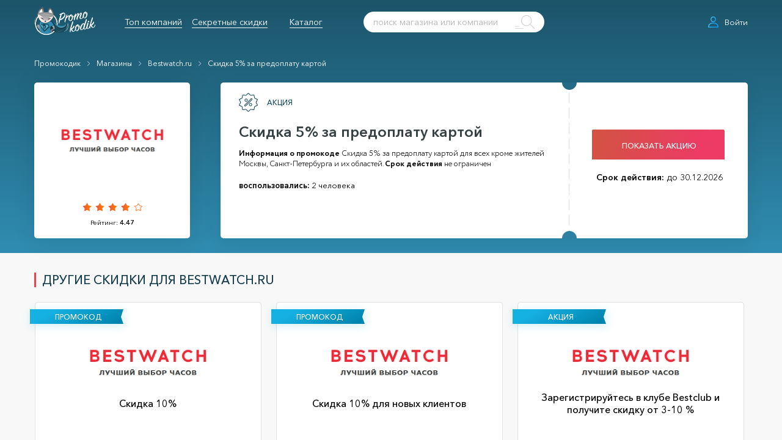

--- FILE ---
content_type: text/html; charset=UTF-8
request_url: https://promokodik.ru/skidka-5-za-predoplatu-kartoj-bestwatch/
body_size: 28730
content:
<!doctype html>
<html lang="ru" class="no-js">
<head>

    <!-- Google tag (gtag.js) -->
    <script async src="https://www.googletagmanager.com/gtag/js?id=G-0WJ9FT5TT2"></script>
    <script>
      window.dataLayer = window.dataLayer || [];
      function gtag(){dataLayer.push(arguments);}
      gtag('js', new Date());

      gtag('config', 'G-0WJ9FT5TT2');
    </script>

    <link rel="preload" href="/fonts/AvenirNextCyr-Bold.woff" as="font" type="font/woff" crossorigin/>
    <link rel="preload" href="/fonts/AvenirNextCyr-Demi.woff" as="font" type="font/woff" crossorigin/>
    <link rel="preload" href="/fonts/Circe-Light.woff" as="font" type="font/woff" crossorigin/>
    <link rel="preload" href="/fonts/Circe-Regular.woff" as="font" type="font/woff" crossorigin/>
    <link rel="preload" href="/fonts/AvenirNextCyr-Medium.woff" as="font" type="font/woff" crossorigin/>
    <link rel="preload" href="/fonts/AvenirNextCyr-Regular.woff" as="font" type="font/woff" crossorigin/>

    <meta name="viewport" content="width=device-width, user-scalable=no, initial-scale=1.0, maximum-scale=1.0, minimum-scale=1.0">

    

    <link rel="stylesheet" href="/css/app.css?v=1645282732" type="text/css">

    <link rel="apple-touch-icon" sizes="57x57" href="/apple-icon-57x57.png">
    <link rel="apple-touch-icon" sizes="60x60" href="/apple-icon-60x60.png">
    <link rel="apple-touch-icon" sizes="72x72" href="/apple-icon-72x72.png">
    <link rel="apple-touch-icon" sizes="76x76" href="/apple-icon-76x76.png">
    <link rel="apple-touch-icon" sizes="114x114" href="/apple-icon-114x114.png">
    <link rel="apple-touch-icon" sizes="120x120" href="/apple-icon-120x120.png">
    <link rel="apple-touch-icon" sizes="144x144" href="/apple-icon-144x144.png">
    <link rel="apple-touch-icon" sizes="152x152" href="/apple-icon-152x152.png">
    <link rel="apple-touch-icon" sizes="180x180" href="/apple-icon-180x180.png">
    <link rel="icon" type="image/png" sizes="192x192" href="/android-icon-192x192.png">
    <link rel="icon" type="image/png" sizes="32x32" href="/favicon-32x32.png">
    <link rel="icon" type="image/png" sizes="96x96" href="/favicon-96x96.png">
    <link rel="icon" type="image/png" sizes="16x16" href="/favicon-16x16.png">
    <link rel="manifest" href="/manifest.json">
    <meta name="msapplication-TileColor" content="#ffffff">
    <meta name="msapplication-TileImage" content="/ms-icon-144x144.png">
    <meta name="theme-color" content="#ffffff">

    <meta name="google-site-verification" content="0nHiMxz6gEiHPwYig0TpR3ZRoMwLtsJW9Ozy6FEt9qE"/>
    <meta name="yandex-verification" content="9a5eb573d72c047b"/>

    <script src="https://www.google.com/recaptcha/api.js"></script>

        <title>Акция Bestwatch.ru &mdash; Скидка 5% за предоплату картой</title>
    <meta name="description" content="&lt;p&gt; Скидка 5% за предоплату картой для всех кроме жителей Москвы, Санкт-Петербурга и их областей. Срок действия не ограничен&lt;/p&gt;">

    <meta property="og:title" content="Акция Bestwatch.ru &mdash; Скидка 5% за предоплату картой"/>
    <meta property="og:description" content=&lt;p&gt; Скидка 5% за предоплату картой для всех кроме жителей Москвы, Санкт-Петербурга и их областей. Срок действия не ограничен&lt;/p&gt; />
    <meta property="og:type" content="website"/>
    <meta property="og:url" content="https://promokodik.ru/skidka-5-za-predoplatu-kartoj-bestwatch/"/>

    <link rel="canonical" href="https://promokodik.ru/skidka-5-za-predoplatu-kartoj-bestwatch/"/>

    <script>
      $(function () {
        $('body').css('background-color', '#f8f8f8')
      })
    </script>


    <script data-ad-client="ca-pub-7195001418674950" async src="https://pagead2.googlesyndication.com/pagead/js/adsbygoogle.js"></script>
    <script async src="https://pagead2.googlesyndication.com/pagead/js/adsbygoogle.js?client=ca-pub-7195001418674950"
            crossorigin="anonymous"></script>

<script src="//code.jivosite.com/widget/rVDPRnzdn1" async></script>

<meta name="Affilead-verification" content="4d8c1724-6f59-419f-bffb-0d278eee84a9" />

<!-- Yandex.RTB -->
<script>window.yaContextCb=window.yaContextCb||[]</script>
<script src="https://yandex.ru/ads/system/context.js" async></script>


</head>
<body class="preload">





<div class="head-layer">

    <div class="header-holder">
        <div class="header-layer" style="height: 72px;">
            <div class="header">

                <a href="/" class="logo header__logo">
                    <svg width="163" height="74" fill="none" xmlns="http://www.w3.org/2000/svg" viewBox="0 0 163 74">
    <path opacity=".3" d="M10.444 22.145s-.298.378-.81 1.007c-.256.294-.554.714-.895 1.134-.341.42-.682.966-1.109 1.512-.17.294-.383.587-.596.881-.086.168-.213.294-.299.462-.085.168-.213.336-.298.504-.426.672-.81 1.386-1.194 2.142-.17.377-.383.755-.554 1.175-.213.378-.34.798-.554 1.218-.213.42-.341.84-.512 1.26l-.255.587-.213.63c-.299.84-.555 1.722-.81 2.561-.086.42-.214.84-.341 1.26l-.256 1.26c-.085.42-.128.84-.213 1.217-.086.42-.128.798-.17 1.176l-.129 1.134c-.042.378-.042.714-.085 1.05-.085.671-.085 1.301-.085 1.847s-.043 1.05-.043 1.428v1.26s-.042-.127-.085-.337c-.043-.21-.128-.504-.17-.924a11.4 11.4 0 01-.214-1.427c-.042-.546-.128-1.218-.128-1.89 0-.335 0-.713-.042-1.091 0-.378.042-.756.042-1.176 0-.42.043-.798.086-1.218.042-.42.085-.84.127-1.301.086-.42.128-.882.214-1.302.128-.336.213-.798.298-1.217.213-.882.469-1.806.81-2.688l.256-.672.255-.63c.171-.42.342-.881.555-1.259.383-.84.852-1.638 1.279-2.393.468-.756.937-1.47 1.406-2.1.47-.672.98-1.26 1.407-1.763.469-.504.895-1.008 1.321-1.386.427-.378.768-.756 1.066-1.008.597-.63.938-.923.938-.923z" fill="#000"/>
    <path d="M9.762 22.145s-.299.336-.853.923c-.298.294-.597.672-.938 1.092-.383.42-.724.966-1.15 1.47-.384.588-.853 1.175-1.28 1.847a48.138 48.138 0 00-1.278 2.142c-.213.377-.384.755-.597 1.175-.213.378-.384.798-.554 1.218-.213.42-.341.84-.512 1.26-.17.42-.34.84-.469 1.301-.17.42-.298.882-.426 1.302-.128.42-.256.882-.384 1.301-.085.42-.213.882-.298 1.302-.085.42-.17.882-.256 1.302-.085.42-.128.84-.17 1.26a5.91 5.91 0 00-.128 1.217c-.043.378-.085.756-.085 1.134 0 .378-.043.713-.043 1.091a13.938 13.938 0 000 1.89c0 .546.043 1.05.085 1.47.043.797.086 1.259.086 1.259s-.086-.462-.171-1.26c-.043-.42-.085-.881-.128-1.47C.043 45.827 0 45.197 0 44.525v-1.091c0-.378.043-.756.043-1.176 0-.378.042-.798.085-1.218.043-.42.085-.84.17-1.26.086-.42.17-.881.214-1.3.085-.42.213-.883.298-1.345.085-.461.256-.881.341-1.343.128-.462.256-.882.426-1.344.256-.42.384-.84.597-1.26.17-.42.341-.881.554-1.26.213-.419.384-.839.597-1.217.213-.378.426-.798.64-1.175.426-.756.895-1.47 1.32-2.142.427-.672.939-1.26 1.322-1.805.47-.546.853-1.05 1.237-1.47.383-.42.724-.798 1.023-1.05.554-.63.895-.923.895-.923z" fill="#fff"/>
    <path opacity=".3" d="M52.262 64.049s-.085.126-.299.336c-.213.21-.468.546-.895.924l-.682.671c-.256.21-.554.462-.852.756-.299.252-.682.546-1.023.84-.384.294-.81.546-1.237.882-.895.587-1.918 1.217-3.069 1.763a22.305 22.305 0 01-3.922 1.554c-1.449.461-3.026.84-4.689 1.05-1.705.251-3.495.293-5.328.21a28.558 28.558 0 01-5.798-.883 27.371 27.371 0 01-5.882-2.267c-1.919-1.008-3.794-2.225-5.5-3.695-1.747-1.47-3.282-3.19-4.688-5.122a28.946 28.946 0 01-3.368-6.299c-.852-2.267-1.45-4.66-1.662-7.138-.043-.63-.128-1.217-.128-1.847v-2.351l.042-.462.086-.966c.085-.63.127-1.26.255-1.847.427-2.478 1.151-4.913 2.217-7.222 1.066-2.31 2.472-4.41 4.05-6.383 1.662-1.931 3.495-3.652 5.541-5.08a30.65 30.65 0 013.197-1.932c1.109-.545 2.217-1.091 3.41-1.47 2.303-.88 4.69-1.385 7.077-1.637.597-.084 1.193-.084 1.79-.126H32.653l.853.042c.255 0 .554 0 .852.042.597.042 1.194.084 1.748.21 2.26.336 4.433.882 6.48 1.68 2.003.798 3.878 1.763 5.584 2.897 1.662 1.134 3.197 2.393 4.476 3.737 2.642 2.645 4.433 5.584 5.626 8.314a26.353 26.353 0 012.004 7.39c.256 2.099.213 3.778.128 4.87a28.07 28.07 0 01-.17 1.722V45.49c0-1.092-.129-2.771-.555-4.787a27.745 27.745 0 00-2.472-7.012 27.366 27.366 0 00-5.798-7.6c-2.557-2.393-5.84-4.45-9.634-5.752-1.875-.672-3.921-1.091-5.968-1.301-.511-.084-1.023-.084-1.534-.126-.256-.042-.512-.042-.81-.042h-.938c-.043 0 0 0 0 0h-.639c-.256 0-.554 0-.81.042a21.18 21.18 0 00-1.62.168c-4.476.461-8.739 2.141-12.405 4.744-1.833 1.302-3.495 2.855-4.987 4.619-1.45 1.763-2.686 3.695-3.624 5.752a24.86 24.86 0 00-2.046 6.466c-.128.546-.17 1.134-.256 1.68l-.085.798-.042.42v.461l-.043.882v.042c0 .042 0 0 0 0v.756c0 .546.043 1.134.085 1.68.043.545.128 1.091.213 1.637.086.546.17 1.092.299 1.638.213 1.091.554 2.141.895 3.19.767 2.058 1.748 4.032 2.941 5.795 1.194 1.764 2.6 3.36 4.135 4.787 1.535 1.385 3.197 2.603 4.945 3.569 3.495 1.931 7.204 3.023 10.7 3.359 3.538.336 6.82.042 9.633-.672.725-.168 1.365-.378 2.004-.588.64-.252 1.279-.42 1.833-.672a26.656 26.656 0 003.112-1.511 31.71 31.71 0 004.05-2.73c.468-.335.767-.63.98-.84.341-.167.469-.293.469-.293z" fill="#000"/>
    <path d="M32.397 15.133c-16.497 0-29.882 13.184-29.882 29.433C2.515 60.816 15.9 74 32.397 74S62.28 60.816 62.28 44.566c0-16.249-13.428-29.433-29.883-29.433zm0 56.81c-15.346 0-27.793-12.26-27.793-27.377 0-15.115 12.447-27.376 27.793-27.376s27.794 12.26 27.794 27.376c0 15.116-12.448 27.377-27.794 27.377z" fill="#fff"/>
    <path d="M49.065 39.192s27.538 24.52 38.11 2.351L82.74 56.45l-15.346 5.542-18.33-22.8z" fill="#2F8BAF"/>
    <path d="M9.84 20.07s-3.965-.63-3.752-3.82c.17-2.352 1.705-2.646 1.705-2.646l-3.836-3.317S-3.631 4.745 2.209 0l5.584 3.947 3.325 11.84L9.84 20.07z" transform="translate(8.278 46.204)" fill="url(#paint0_linear)"/>
    <path opacity=".6" d="M18.117 66.274a5.653 5.653 0 01-1.151-.252 2.994 2.994 0 01-.554-.21c-.17-.084-.384-.168-.554-.252-.17-.084-.341-.21-.512-.336-.17-.125-.298-.252-.469-.42-.128-.167-.256-.293-.383-.503-.043-.084-.128-.168-.171-.252l-.128-.294c-.085-.21-.128-.42-.17-.588-.043-.21-.043-.42-.043-.63 0-.252 0-.378.043-.588l.127-.63c.043-.21.128-.42.214-.587.085-.21.213-.378.383-.546.17-.168.299-.336.512-.462.213-.126.383-.21.682-.294l-.17.672-1.919-1.638-1.918-1.637.042.042-.639-.504c-.213-.168-.384-.378-.597-.546a14.05 14.05 0 01-1.065-1.176A9.238 9.238 0 018.78 53.3c-.128-.252-.255-.462-.34-.714-.086-.252-.214-.504-.256-.756-.086-.252-.128-.546-.17-.798 0-.126-.044-.251-.044-.42v-.42a2.6 2.6 0 01.128-.797l.256-.756c.043-.126.128-.252.17-.378.086-.126.128-.252.214-.336.17-.21.298-.42.511-.63.17-.21.384-.377.554-.545.214-.168.427-.336.64-.462-.17.21-.384.378-.554.546-.17.21-.341.378-.47.587-.17.21-.298.42-.383.63-.085.126-.085.21-.17.336-.043.126-.086.21-.128.336a4.337 4.337 0 00-.17.714c-.043.252-.043.504-.043.714 0 .126 0 .252.042.378 0 .126.043.252.043.377.042.252.128.462.17.714.086.252.17.462.299.672.128.21.213.42.34.63.257.42.555.84.853 1.218.341.377.682.755 1.023 1.091.17.168.384.336.555.504.17.168.383.336.596.462.64.546 1.28 1.092 1.919 1.68.64.545 1.278 1.133 1.918 1.679l.597.546-.768.126c-.085 0-.255.084-.383.168s-.256.168-.384.294a2.312 2.312 0 00-.298.378c-.086.126-.17.293-.213.461l-.128.504a2.424 2.424 0 00-.086.546c0 .168-.042.336 0 .504.043.168.043.336.086.504l.085.252.128.252c.085.168.17.294.298.462.128.126.256.293.384.42.128.125.256.251.426.335.17.126.299.21.469.294l.512.252c.383.168.724.294 1.108.42z" fill="#fff"/>
    <path d="M14.408 50.15l-2.344-2.267-1.577-1.68 6.905-7.347-2.984 11.295z" fill="#18455B"/>
    <path d="M40.24 67.786s1.92-7.894 9.72-5.333c35.893 19.86 37.257-20.91 37.257-20.91-2.174 6.424-4.433 12.303-12.959 13.562-9.037 1.344-16.156-5.668-16.88-6.718-13.3-19.272-19.055-8.44-19.055-8.44" fill="#1A4C60"/>
    <path opacity=".3" d="M68.12 67.912s.554-.084 1.534-.252c.469-.084 1.066-.252 1.705-.42.64-.21 1.364-.42 2.132-.798.17-.084.383-.168.596-.252.17-.084.384-.21.555-.336.213-.126.383-.21.596-.336a7.26 7.26 0 01.597-.378c.213-.126.384-.251.597-.377.17-.168.384-.294.554-.462.384-.294.767-.63 1.151-.966l.298-.252.256-.294c.17-.168.341-.378.554-.588.17-.168.341-.42.512-.588l.511-.63c.64-.84 1.237-1.763 1.79-2.729.555-.923 1.024-1.931 1.45-2.897.426-1.007.81-1.973 1.151-2.939.341-.966.64-1.931.895-2.855.256-.924.47-1.764.682-2.603.384-1.596.64-2.982.81-3.947.17-.966.256-1.512.256-1.512s.043.546 0 1.554c0 .504-.043 1.091-.085 1.763a26.284 26.284 0 01-.256 2.268c-.128.84-.256 1.721-.469 2.687-.213.924-.426 1.931-.767 2.939a29.461 29.461 0 01-1.109 3.065 33.688 33.688 0 01-1.491 3.065c-.555 1.008-1.237 1.932-1.919 2.813-.34.42-.724.882-1.108 1.26l-.597.588-.298.294-.299.252c-.426.336-.81.714-1.278 1.007-.214.168-.427.294-.64.42l-.64.378-.639.378c-.213.084-.426.21-.64.294-.212.084-.425.168-.639.294-.213.084-.426.126-.639.21-.81.294-1.577.462-2.26.588-.681.084-1.32.168-1.79.21-1.065.084-1.62.084-1.62.084z" fill="#000"/>
    <path opacity=".2" d="M87.174 41.417c-1.364 7.39-4.518 16.166-13.13 17.005-9.42.924-16.07-7.851-16.752-8.943-11.893-19.147-19.055-9.615-19.055-9.615s6.139-10.245 19.439 9.027c.767 1.092 8.1 7.684 16.497 6.256 8.44-1.385 10.827-7.306 13.001-13.73z" fill="#000"/>
    <path opacity=".3" d="M52.475 44.608c-2.302-3.779-6.82-8.607-11.04-6.088l-.81 28.258s1.065-6.256 9.335-4.367c8.185 4.66 13.428 5.123 13.428 5.123-5.414-1.428-6.437-2.394-8.824-4.577-.554-.504-.64-1.344.085-1.596 1.45-.545 2.728-1.805 1.918-5.122-.724-2.981-1.364-7.138-4.092-11.63z" fill="#000"/>
    <path d="M19.438 70.473s-13.3-26.914 1.023-33.884c0 0 6.693.042 23.19 2.225 5.414.714 8.867 10.623 8.867 10.623l-4.561 2.435-2.686-1.721s-6.565 6.004 1.705 19.608l-13.3 3.485-14.238-2.771z" fill="#2F8BAF"/>
    <path opacity=".8" d="M19.396 47.002s10.273-1.26 17.051.504l2.174 4.198-12.064 11.337-8.781-12.554 1.62-3.485z" fill="#6EBCD3"/>
    <path d="M28.774 46.204H21.74l.043-.042.469 3.863-.043-.042.938.126h.043v.042l1.918 9.95.043.127h-.768l.086-.126.937 1.89-.085-.043h2.131l-.127.126.042-.965.043.084-1.151-.924-.043-.042v-.042l-.298-2.603v-.21l.213.042c.256.042.512.084.725.084h.767c.512-.042.98-.168 1.45-.42.426-.21.81-.546 1.108-.966l.383-.63c.086-.21.17-.462.256-.714.128-.335.17-.713.213-1.091.043-.378.085-.756.085-1.092 0-.756-.085-1.47-.255-2.225-.341-1.428-1.023-2.813-1.876-4.031l-.213-.126zm.511 0a11.775 11.775 0 011.833 4.073c.171.756.256 1.511.256 2.31 0 .377-.042.755-.085 1.133a5.428 5.428 0 01-.256 1.133l-.256.756c-.085.252-.255.462-.383.714-.299.42-.725.798-1.236 1.05-.47.252-1.023.378-1.535.42a2.619 2.619 0 01-.81 0c-.256 0-.511-.042-.81-.126l.17-.168.256 2.603-.042-.084 1.15.924.043.042v.084l-.042.965v.126h-2.345l-.042-.042-.896-1.89-.085-.125h.81l-.085.126-1.833-9.951.042.042-.937-.126h-.043v-.042l-.426-3.863v-.042h.042l7.29.042.255-.084z" fill="#153D49"/>
    <path d="M28.518 52.544l-.128.924c0 .126 0 .294-.042.42 0 .084-.043.126-.043.21l-.085.21c-.043.084-.086.126-.128.21a.58.58 0 01-.128.168c-.043.042-.085.125-.17.167l-.171.168c-.469.378-1.066.588-1.663.672h-.042v-.042l-.597-5.29v-.168h.81l.341.042c.128 0 .213.042.298.084.086.042.213.042.299.126l.298.168c.085.042.17.126.256.21l.256.252c.085.084.128.168.213.251a.674.674 0 01.17.294c.086.21.17.378.256.588a.457.457 0 000 .336zm-.384 1.89l.043-.966v-.588c0-.21-.043-.378-.085-.588a2.889 2.889 0 00-.213-.546l-.128-.252c-.043-.084-.085-.168-.17-.21-.086-.083-.129-.167-.214-.21-.085-.041-.128-.125-.213-.167l-.256-.126-.256-.126c-.085-.042-.17-.084-.298-.084l-.298-.042c-.086-.042-.213 0-.299-.042h-.298l.128-.168.426 5.29-.043-.042a3.634 3.634 0 001.62-.63l.17-.126.171-.167c.043-.042.086-.126.128-.168.043 0 .043-.042.085-.042z" fill="#153D49"/>
    <path d="M29.03 46.204h-7.29l.47 3.863.937.126 1.876 9.95h-.64l.938 1.89h2.131l.043-.965-1.15-.924-.257-2.603s3.88.923 4.86-2.73c-.085-.042 1.364-3.904-1.918-8.607zm-.64 7.264c0 1.89-2.43 2.141-2.43 2.141l-.511-5.29c3.197-.084 2.941 3.149 2.941 3.149z" fill="#1A4C60"/>
    <path d="M19.396 46.96c.724-.126 1.406-.21 2.131-.294.725-.084 1.407-.168 2.131-.21 1.407-.126 2.857-.168 4.306-.21h1.066c.34 0 .724 0 1.065.042.341 0 .725 0 1.066.042l1.066.084c.34.042.724.084 1.065.126.341.042.725.084 1.066.168.341.084.725.084 1.066.21l1.065.252.171.042.085.167c.725 1.386 1.45 2.814 2.174 4.2l.128.293-.213.21-12.192 11.211-.213.21-.17-.252-8.654-12.68-.042-.042v-.042l1.833-3.527zm.042.084l-1.577 3.485v-.084l8.91 12.47-.384-.042 11.935-11.42-.085.503c-.724-1.385-1.492-2.771-2.216-4.199l.298.21-1.023-.252c-.341-.084-.682-.126-1.023-.21-.341-.042-.682-.126-1.023-.168-.341-.042-.682-.083-1.066-.125l-1.066-.126c-.34-.042-.724-.042-1.065-.084-.341-.042-.725-.042-1.066-.042l-1.066-.042c-.724 0-1.406-.042-2.131-.042h-2.131c-1.407 0-2.814.042-4.22.168z" fill="#153D49"/>
    <g opacity=".1" fill="#000">
        <path opacity=".1" d="M48.596 66.064c.043.042.043.084.085.126 0 0 .256-.126-.085-.126zM43.608 62.58c0-.043-.34-1.302-.383-1.344-.341-1.638-.47-2.52-.47-3.611-.042-2.142.427-3.737.427-3.737.81-2.646 2.089-3.78 2.089-3.78-5.584 0-6.053 2.982-6.181 4.955.554 18.433-16.412 12.639-22.295 8.608-.511-.336 2.686 6.802 2.686 6.802l7.29 2.31h9.676c.085 0 2.558-.085 5.968-1.68 2.089-.336 3.794-2.142 4.135-2.142-.384-.671-1.833-3.863-2.217-4.492l-.724-1.89z"/>
    </g>
    <g opacity=".2" fill="#000">
        <path opacity=".2" d="M46.89 69.675c0 .042.043.042.043.084 0 0 .17-.084-.042-.084z"/>
        <path opacity=".2" d="M46.124 68.374s0-.042-.043-.042a37.859 37.859 0 01-1.322-2.646c-.81-1.931-1.321-3.695-1.321-3.695-2.217-8.103 1.79-11.798 1.79-11.798-3.538 0-4.817 4.954-4.433 12.554.384 11.715-19.097 6.97-22.849 4.409-.34-.21.597 1.427.597 1.427l8.185 4.241s12.32-.21 12.405-.21c.042 0 3.538-1.637 5.712-2.687 1.321-.21 1.875-.252 2.089-.252-.256-.42-.512-.84-.725-1.218l-.085-.084z"/>
    </g>
    <path opacity=".4" d="M18.543 67.114s-.256-.504-.597-1.386a55.786 55.786 0 00-.64-1.637c-.255-.63-.468-1.344-.724-2.141a31.34 31.34 0 01-.724-2.562c-.256-.923-.427-1.89-.64-2.939-.085-.504-.17-1.05-.256-1.553-.085-.546-.128-1.05-.213-1.596a41.824 41.824 0 01-.256-3.317c-.042-.546 0-1.092 0-1.68 0-.545 0-1.091.086-1.68.085-1.09.298-2.183.596-3.19.299-1.008.725-1.974 1.28-2.771.554-.798 1.278-1.47 2.088-1.848.81-.378 1.663-.378 2.345-.252a7.358 7.358 0 011.705.546c.426.21.767.42.98.588.213.168.341.21.341.21s-.128-.084-.34-.21a6.11 6.11 0 00-1.024-.462c-.426-.168-1.023-.378-1.662-.42-.64-.084-1.407 0-2.132.378-.682.378-1.321 1.008-1.79 1.763-.469.756-.853 1.68-1.108 2.646a17.716 17.716 0 00-.512 3.065c0 .252-.043.504-.043.798v.797c0 .546 0 1.092.043 1.638.043 1.092.128 2.183.256 3.233.085.546.128 1.05.213 1.595.085.504.17 1.05.213 1.554.085.504.17 1.008.256 1.47.085.503.17.965.298 1.427.17.924.384 1.806.597 2.603.17.798.384 1.512.554 2.184.17.63.341 1.218.47 1.68.17.923.34 1.469.34 1.469z" fill="#fff"/>
    <path opacity=".2" d="M46.251 32.348c-2.6 5.122-6.095 9.111-10.486 11.715-4.476 2.687-8.867 2.519-13.002-.462-3.495-2.52-5.968-6.76-7.715-11.253H46.25z" fill="#000"/>
    <path d="M52.262 63.671c-5.03 5.08-12.064 8.23-19.865 8.23-15.346 0-27.793-12.26-27.793-27.377 0-15.115 12.447-27.334 27.793-27.334s27.794 12.26 27.794 27.376c0 .756-.043 1.47-.085 2.226.468.252 1.278.672 2.003 1.008.128-1.05.17-2.142.17-3.234 0-16.249-13.427-29.433-29.882-29.433-16.497 0-29.882 13.184-29.882 29.433C2.515 60.816 15.9 74 32.397 74c8.611 0 16.37-3.61 21.826-9.363-.384-.21-1.833-.882-1.961-.966z" fill="#fff"/>
    <path d="M.008 20.76c-.042-1.26.085-2.478.299-3.696C1.713 9.212 6.53 3.964 13.35.227c.596-.336.469-.336.81.252a19.102 19.102 0 011.662 4.24c.853 2.982 1.023 5.963.64 8.986-.043.378.127.462.426.462a16.629 16.629 0 012.046 0c1.023.042 2.046 0 3.07.168 1.278.21 2.557.378 3.836.714.213.042.426.084.64.168.34.084.468 0 .51-.378.086-1.26.342-2.478.64-3.653.853-3.233 2.345-6.172 4.604-8.734.384-.462.298-.462.767-.042 4.092 3.401 6.949 7.642 8.355 12.723.895 3.275.853 6.634.128 9.95 0 .043-.042.085-.042.169-.17 0-.384-.042-.555 0-4.987.294-9.335 2.141-13.342 4.954-1.364.966-2.473 2.142-3.41 3.485-1.023 1.386-1.919 2.898-2.558 4.451-.682-.378-1.407-.504-2.174-.336-1.108-4.198-3.027-7.977-6.224-11-2.6-2.478-5.584-4.283-9.037-5.417a26.491 26.491 0 00-3.709-.882c-.213-.042-.426-.042-.426.252z" transform="translate(9.37)" fill="url(#paint1_linear)"/>
    <path opacity=".3" d="M22.72.479s.086-.042.214-.126c.085-.042.128-.126.256-.126.085 0 .17.042.213.126 0 .042.042.084.085.126.298.462.725 1.176 1.151 2.057.426.882.81 1.974 1.15 3.15.171.587.3 1.217.385 1.847.085.63.17 1.301.213 1.931.042.672.042 1.302 0 1.932 0 .63-.086 1.26-.17 1.89 0 .167-.043.293-.043.461 0 .126-.043.336-.043.336 0 .042 0 0-.043-.042h.469c.554 0 1.109.042 1.577.042.512.042.938.084 1.322.126.384.042.725.084 1.023.126.554.084.895.168.895.168s-.34-.042-.895 0c-.298 0-.64 0-1.023.042-.384 0-.853.042-1.322.042-.468.042-1.023.042-1.577.084h-.426c-.085 0-.213 0-.384-.126-.17-.126-.213-.294-.255-.42-.043-.252 0-.378 0-.504s.042-.294.042-.42c.043-.588.043-1.217.085-1.805 0-.63 0-1.26-.042-1.89a24.365 24.365 0 00-.512-3.653 33.089 33.089 0 00-.852-3.149c-.299-.924-.597-1.637-.853-2.141-.043-.126-.085-.252-.17-.252a.612.612 0 00-.256.084 1.808 1.808 0 00-.213.084zM22.55 27.057l-.511-.377c-.341-.21-.768-.546-1.322-.924-.298-.168-.597-.378-.895-.588l-1.023-.63c-.341-.21-.725-.42-1.108-.63-.384-.21-.768-.42-1.194-.63-.384-.21-.81-.377-1.194-.587-.383-.168-.81-.336-1.193-.504-.384-.168-.767-.294-1.108-.42-.384-.126-.725-.252-1.024-.336-.639-.21-1.193-.378-1.577-.504a5.64 5.64 0 00-.597-.168s.214 0 .64.042c.384.042.98.084 1.662.168.682.126 1.45.294 2.302.546.427.126.81.294 1.236.462.427.168.853.378 1.237.546.426.21.81.42 1.193.672.384.21.768.461 1.109.713.34.252.682.504.98.756.298.252.597.504.853.714.511.462.895.882 1.15 1.176.214.293.384.503.384.503z" fill="#000"/>
    <path d="M9.378 20.76c.043-.295.213-.253.426-.253 1.237.21 2.473.462 3.71.882 3.452 1.134 6.436 2.94 9.036 5.416 3.197 3.024 5.116 6.802 6.181 11.001-.426.168-.852.336-1.193.63-.128.084-.17.168-.043.336.853 1.302 2.899 1.553 4.092.546.213-.168.213-.294.043-.504-.213-.252-.469-.462-.682-.672.682-1.595 1.577-3.065 2.558-4.45.98-1.344 2.088-2.52 3.41-3.486 4.007-2.813 8.398-4.66 13.342-4.954h.555c-.299 1.973-1.194 3.695-2.217 5.374-2.899 4.745-6.863 8.398-11.936 10.75-5.158 2.393-10.273 2.14-15.218-.799-4.178-2.477-7.162-6.004-9.336-10.245-.895-1.763-1.705-3.569-2.174-5.458a27.979 27.979 0 01-.554-4.115z" fill="#F5E5DF"/>
    <path opacity=".3" d="M51.239 24.916s0 .168-.043.42c-.042.294-.085.672-.256 1.218a11.622 11.622 0 01-.639 1.805 35.24 35.24 0 01-1.108 2.225c-.47.798-.938 1.638-1.578 2.478a26.904 26.904 0 01-2.046 2.561c-.767.84-1.62 1.68-2.557 2.435-.938.756-1.919 1.512-2.984 2.142-1.066.63-2.132 1.217-3.283 1.721a6.628 6.628 0 01-.81.336c-.298.126-.554.21-.852.294-.554.168-1.151.378-1.705.504-1.151.294-2.302.378-3.368.336-.554 0-1.066-.084-1.577-.126-.512-.084-.98-.168-1.407-.294a14.34 14.34 0 01-2.387-.798c-.682-.294-1.279-.546-1.748-.798-.469-.21-.852-.462-1.066-.588a3.957 3.957 0 01-.383-.21s.128.042.426.168c.256.084.64.252 1.151.42.512.168 1.108.378 1.79.588.725.168 1.492.378 2.388.546.852.126 1.833.21 2.813.168.98-.042 2.046-.21 3.112-.504.511-.126 1.066-.336 1.577-.504.256-.084.512-.21.767-.294.256-.126.555-.251.81-.335 1.023-.462 2.09-1.05 3.07-1.638 1.023-.588 1.96-1.302 2.856-2.015a25.854 25.854 0 002.515-2.268 50.412 50.412 0 002.131-2.351 35.22 35.22 0 001.705-2.31 24.93 24.93 0 001.28-2.057c.34-.63.639-1.176.809-1.68.213-.461.341-.881.426-1.133.128-.294.17-.462.17-.462z" fill="#000"/>
    <path d="M30.905 38.142c.256.21.512.42.682.672.17.21.171.336-.042.504-1.194 1.008-3.197.756-4.092-.546-.086-.168-.086-.21.042-.336.341-.294.767-.462 1.194-.63a3.102 3.102 0 012.216.336zM16.753 28.737c2.003 0 4.007 0 5.925.588.298.084.597.252.81.504 1.321 1.763 1.748 3.82 2.046 5.962a40.278 40.278 0 00-8.781-7.054zm7.076 5.122c-.128-1.637-1.194-2.603-2.472-2.309.895.672 1.705 1.344 2.472 2.31zM34.87 36.379c.554-1.806 1.279-3.485 2.472-4.955.512-.672 1.194-1.008 2.046-1.05 1.79-.084 3.581.126 5.371.462-3.623 1.344-6.863 3.233-9.89 5.543zm4.902-3.57c-1.322-.42-3.027.673-2.77 1.806.809-.756 1.747-1.26 2.77-1.805z" fill="#534657"/>
    <path opacity=".3" d="M25.534 35.917s-.128-.084-.383-.294c-.256-.21-.597-.462-1.024-.798-.213-.168-.426-.336-.682-.546-.213-.21-.468-.378-.724-.587-.512-.42-1.066-.84-1.62-1.302-.554-.42-1.108-.882-1.62-1.302-.256-.21-.512-.42-.725-.588-.255-.21-.469-.377-.682-.545-.426-.336-.767-.63-.98-.798a6.286 6.286 0 01-.384-.336s.682.252 1.62.756c.469.252 1.023.546 1.577.923.256.21.554.378.853.588.298.21.554.42.852.63.256.252.555.462.81.672.256.21.512.462.768.714.469.462.895.923 1.236 1.343.725.882 1.108 1.47 1.108 1.47zM44.717 30.962s-.17.084-.427.252c-.255.168-.639.378-1.108.63-.469.252-1.023.546-1.577.882-.554.336-1.194.672-1.79 1.007-1.237.714-2.43 1.386-3.368 1.932a69.3 69.3 0 00-1.151.63c-.298.126-.426.21-.426.21s.469-.546 1.279-1.26c.383-.336.895-.756 1.449-1.134.298-.168.554-.378.852-.588.299-.167.597-.377.938-.545.299-.168.64-.336.938-.504.298-.168.64-.294.938-.462.597-.252 1.193-.504 1.705-.672.512-.168.938-.294 1.236-.336.341 0 .512-.042.512-.042z" fill="#000"/>
    <path d="M3.558 2.393s4.56 4.619 1.833 6.13c-6.267 3.486-7.673 8.566-.98 9.364 1.065.126 2.43-1.68.426-2.981-2.686-1.722-1.365-2.058 4.262-4.787C11.401 8.985 11.486 7.642 8.076 0L3.558 2.393z" transform="translate(44.356 49.479)" fill="url(#paint2_linear)"/>
    <path opacity=".6" d="M49.79 58.003l-.512.377c-.298.252-.767.588-1.279 1.008-.128.126-.256.21-.384.336-.127.126-.255.252-.426.378-.298.252-.554.546-.81.84-.256.294-.511.63-.767.965A8.976 8.976 0 0045.015 63c-.17.378-.256.756-.256 1.134 0 .378.086.714.256 1.05.17.293.426.587.725.797.298.21.597.378.895.546.298.126.597.252.853.336.255.084.468.168.682.21.383.126.596.168.596.168h-.64c-.212-.042-.468-.042-.724-.084-.298-.042-.597-.126-.938-.21-.34-.126-.724-.252-1.065-.462-.341-.21-.725-.504-.98-.924a3.334 3.334 0 01-.47-1.427c0-.504.086-1.008.256-1.47.17-.462.426-.881.682-1.26.256-.377.597-.713.895-1.05.299-.293.64-.587.938-.839a6.11 6.11 0 01.938-.63c.298-.21.554-.336.81-.462.256-.125.469-.251.64-.335.468 0 .681-.084.681-.084z" fill="#fff"/>
    <path d="M19.055 6.651c-2.387 2.435-5.712 6.424-5.286 9.363l8.739-.881-.81-7.6c-.128-1.26-1.705-1.806-2.643-.882z" fill="#fff"/>
    <path opacity=".2" d="M13.812 16.014c.724-.21 1.449-.335 2.13-.503.342-.084.726-.126 1.067-.21.34-.084.724-.126 1.065-.21l1.066-.168c.341-.042.725-.084 1.066-.168.724-.126 1.45-.21 2.174-.294l-.554.672c-.128-.924-.214-1.848-.299-2.73-.085-.923-.128-1.847-.213-2.77l-.043-1.386v-.714c0-.042 0-.252-.042-.294a.59.59 0 00-.085-.252c-.086-.168-.214-.294-.342-.42-.127-.126-.34-.21-.554-.252a1.639 1.639 0 00-.64 0 1.46 1.46 0 00-.639.294c.128-.21.342-.336.555-.462.213-.126.469-.168.767-.168.511 0 1.066.252 1.407.714.085.126.17.252.213.378.085.168.085.21.128.378.042.21.085.462.128.672l.213 1.385c.128.924.255 1.806.383 2.73.128.923.214 1.847.299 2.729l.042.63-.511.126c-.725.084-1.45.126-2.174.167-.384.042-.725.084-1.108.084l-1.109.042c-.383 0-.724.042-1.108.042h-1.108c-.683 0-1.407 0-2.174-.042z" fill="#000"/>
    <path d="M40.966 8.33c-.938 1.932-1.961 4.62-1.62 6.845l9.25 2.729s-1.364-5.71-4.348-9.867c-.853-1.134-2.643-.966-3.282.294z" fill="#fff"/>
    <path opacity=".2" d="M40.965 8.33c-.255.546-.511 1.092-.682 1.638a11.492 11.492 0 00-.511 1.722 6.431 6.431 0 00-.17.881c-.043.294-.086.588-.086.882v.882c0 .294.043.588.128.84l-.17-.21 2.344.546c.767.168 1.577.377 2.345.545.767.21 1.577.378 2.344.63.767.21 1.535.462 2.302.672l-.81.756-.213-.882-.256-.882c-.17-.587-.34-1.175-.511-1.721-.17-.588-.384-1.134-.597-1.722a19.817 19.817 0 00-.682-1.68c-.128-.293-.256-.545-.384-.839a4.762 4.762 0 00-.426-.798c-.17-.252-.299-.546-.469-.798-.17-.251-.298-.545-.512-.755a1.828 1.828 0 00-1.62-.63c-.511 0-1.065.378-1.364.924zm0 0c.256-.545.81-.965 1.45-1.05.597-.083 1.279.085 1.748.589.213.252.383.504.596.714.214.251.341.503.555.755l.511.756c.17.252.341.546.469.798.298.546.64 1.092.895 1.637.299.546.554 1.134.81 1.68.256.588.469 1.134.682 1.721.085.294.213.588.299.882.085.294.17.588.255.924l.256 1.05-1.066-.294c-.767-.21-1.534-.462-2.302-.672l-2.301-.756c-.768-.252-1.535-.546-2.26-.798l-2.259-.84-.17-.083v-.168a3.352 3.352 0 010-.924c.042-.294.042-.588.085-.924.042-.294.128-.588.17-.882l.256-.881c.17-.588.384-1.134.64-1.68.213-.462.426-1.008.681-1.553z" fill="#000"/>
    <path opacity=".3" d="M48.81 67.366s.042 0 .127-.042c.085 0 .213-.042.384-.168a1.33 1.33 0 00.426-.42c.128-.168.213-.42.256-.672.042-.504-.299-1.007-.853-1.385-.298-.21-.682-.378-.98-.672a1.523 1.523 0 01-.47-.546 1.247 1.247 0 01-.17-.42c-.042-.168 0-.378.043-.504.128-.294.34-.462.511-.63.17-.168.341-.252.555-.377.34-.21.724-.378 1.065-.546.682-.336 1.364-.588 1.919-.798a69.136 69.136 0 011.918-.672s-.682.462-1.705 1.092c-.512.294-1.151.672-1.79 1.05-.342.167-.64.377-.981.587-.17.084-.299.21-.426.336-.128.126-.214.252-.256.294-.043.084-.043.084.042.21.043.126.171.252.299.336.256.252.554.462.895.672.341.252.64.588.81.924.17.377.213.797.085 1.133-.085.336-.298.588-.511.798-.213.168-.427.294-.597.336-.17.042-.341.042-.426.042-.128.042-.17.042-.17.042z" fill="#000"/>
    <path opacity=".2" d="M43.736 62.957s-1.577 4.073 1.748 4.157l-1.748-4.157z" fill="#000"/>
    <path opacity=".3" d="M41.392 38.478a9.23 9.23 0 012.131.126c.682.168 1.364.378 2.004.714 1.278.63 2.387 1.595 3.325 2.645.937 1.05 1.747 2.225 2.472 3.443.341.63.682 1.218.98 1.848.128.335.299.63.427.965.128.336.256.672.34 1.008l.129.504-.47.21c-.383.21-.767.378-1.15.546-.384.168-.81.336-1.194.504-.383.167-.81.335-1.193.461-.427.126-.81.294-1.237.378l-.042-.126c.34-.294.682-.546 1.023-.797.34-.252.682-.504 1.066-.756.34-.252.724-.462 1.065-.714.384-.21.725-.462 1.109-.672l-.299.756-.34-.924-.384-.924c-.256-.63-.512-1.26-.81-1.847-.597-1.218-1.28-2.393-2.09-3.443-.81-1.05-1.79-2.015-2.94-2.73a9.06 9.06 0 00-1.834-.839c-.639-.21-1.321-.294-2.046-.336h-.042zM41.605 2.452c.085-.126.17-.252.256-.336.042-.042.17-.042.213 0 .043.042.128.084.17.126l.64.504c.426.336.852.714 1.279 1.092.426.378.81.798 1.193 1.176l.554.63.555.63c.34.42.724.881 1.023 1.343.17.21.34.462.469.714.17.252.298.462.468.713.299.462.555.966.853 1.47l.384.756.34.756c.214.503.427 1.05.598 1.595.213.546.34 1.05.511 1.638.17.546.256 1.091.384 1.637.085.546.17 1.134.213 1.68a22.632 22.632 0 010 3.4c-.043.547-.085 1.134-.17 1.68-.043.294-.086.546-.129.84l-.085.42-.042.21v.126l-.043.084-.128.294h-1.066c-.255 0-.511.042-.767.042l-.767.084-.768.126c-.511.084-1.023.168-1.534.294a19.8 19.8 0 00-1.492.42c-.512.167-.98.335-1.45.503-.468.168-.98.378-1.449.588-.469.21-.938.42-1.407.672-.469.252-.895.462-1.364.756-.469.252-.895.546-1.321.798-.426.293-.895.545-1.279.881-.81.63-1.535 1.344-2.217 2.1a24.807 24.807 0 00-1.833 2.477 33.668 33.668 0 00-1.534 2.687c.383-.965.81-1.931 1.321-2.813a21.127 21.127 0 011.705-2.603c.64-.84 1.364-1.596 2.217-2.31.426-.335.853-.63 1.279-.965.426-.294.895-.588 1.321-.882a23.02 23.02 0 011.364-.798c.47-.252.938-.504 1.407-.714.469-.21.98-.42 1.45-.63.511-.21.98-.377 1.491-.545l.768-.252c.256-.084.511-.126.767-.21A17.365 17.365 0 0147.53 25l.81-.126.81-.084c.256-.042.512-.042.767-.084h.853l-.426.294.042-.084v-.042.042-.042l.043-.21.085-.42c.043-.252.085-.546.128-.798.085-.545.128-1.091.213-1.637a20.99 20.99 0 000-3.275c-.042-.546-.085-1.092-.17-1.638-.086-.546-.17-1.05-.341-1.595a21.53 21.53 0 00-.47-1.554c-.17-.504-.34-1.05-.553-1.553l-.299-.756-.34-.756c-.257-.504-.512-.966-.768-1.47a6.304 6.304 0 00-.426-.713c-.128-.252-.299-.462-.427-.714-.298-.462-.64-.924-.937-1.344l-.512-.672-.511-.63c-.384-.42-.725-.84-1.109-1.217-.383-.42-.767-.798-1.193-1.176l-.597-.462c-.085-.084-.213-.252-.341-.168-.085.126-.17.21-.256.336z" fill="#000"/>
    <path opacity=".6" d="M61.384 51.494s.086.042.299.126c.17.084.469.21.81.378.34.168.81.336 1.321.504.512.168 1.108.336 1.748.504.64.168 1.364.294 2.089.42.767.126 1.534.21 2.387.252.81.042 1.662 0 2.558-.042.852-.084 1.705-.21 2.6-.42 1.705-.378 3.41-.966 4.774-1.764.682-.42 1.322-.881 1.876-1.385a12.336 12.336 0 001.45-1.554 19.408 19.408 0 001.747-2.687c.383-.672.554-1.092.554-1.092s-.043.126-.085.294c-.085.21-.17.504-.299.84-.127.378-.34.798-.596 1.302-.256.503-.555 1.05-.938 1.595a15.61 15.61 0 01-1.407 1.722 11.795 11.795 0 01-1.918 1.553 11.43 11.43 0 01-2.387 1.176c-.853.336-1.748.588-2.643.756-.895.21-1.79.336-2.686.42-.895.042-1.79.042-2.643 0-.852-.084-1.662-.168-2.43-.336a21.86 21.86 0 01-2.131-.588c-.64-.21-1.236-.462-1.705-.714-.512-.252-.938-.462-1.279-.672-.341-.21-.597-.378-.767-.504-.213-.042-.299-.084-.299-.084z" fill="#fff"/>
    <path opacity=".2" d="M58.997 63.21s.341.125.938.293c.298.084.64.168 1.066.252.426.084.895.168 1.406.21 1.024.126 2.26.168 3.581.21h.98c.342 0 .683 0 1.024-.042.34 0 .682-.042 1.023-.084l.511-.042.512-.084a10.676 10.676 0 002.003-.462c.341-.084.64-.21.938-.336l.895-.378c.597-.294 1.151-.588 1.62-.881.256-.168.512-.294.725-.462.213-.168.469-.294.682-.462a28.803 28.803 0 002.003-1.596c.47-.378.725-.63.725-.63s-.256.252-.64.714c-.212.21-.468.504-.767.798-.298.294-.639.63-1.065 1.008-.213.168-.427.336-.64.546-.213.167-.469.377-.724.545a15.91 15.91 0 01-1.663 1.05c-.298.168-.597.294-.938.462-.34.126-.64.252-.98.378-.682.21-1.364.42-2.089.546l-.554.084-.554.042a9.11 9.11 0 01-1.066.084c-.341.042-.725.042-1.066.042H65.86c-1.321-.042-2.6-.168-3.666-.42-1.065-.21-1.918-.588-2.472-.84-.299-.126-.512-.252-.64-.378 0-.126-.085-.168-.085-.168z" fill="#fff"/>
    <path opacity=".9" d="M24.298 41.165s-.384-.168-1.023-.42c-.341-.125-.682-.335-1.151-.545-.426-.252-.895-.504-1.407-.84-.255-.168-.511-.336-.767-.546-.256-.21-.512-.42-.81-.63a13.093 13.093 0 01-1.62-1.47c-.554-.545-1.066-1.133-1.577-1.72-.512-.589-.98-1.26-1.45-1.932a26.379 26.379 0 01-1.278-2.016 23.647 23.647 0 01-1.066-2.057c-.17-.336-.298-.672-.469-1.008-.17-.336-.298-.63-.469-.966a11.856 11.856 0 01-.682-1.805c-.383-1.134-.597-2.1-.767-2.771a35.282 35.282 0 00-.213-1.05s.128.378.34 1.05c.214.672.512 1.595.981 2.687.213.546.512 1.134.81 1.721.299.588.682 1.218 1.023 1.848.17.336.384.63.597.966.213.336.384.63.597.965.426.63.852 1.302 1.321 1.932.47.63.938 1.26 1.407 1.847.469.588.98 1.176 1.492 1.68.511.546 1.023 1.008 1.492 1.47.256.21.511.461.725.671.255.21.469.378.724.588.47.378.895.672 1.28.966.383.252.724.504 1.022.714.64.42.938.671.938.671z" fill="#fff"/>
    <path opacity=".4" d="M18.373 20.381s.34-.168 1.023-.378c.34-.126.724-.252 1.193-.378.47-.125.98-.293 1.577-.377a18.92 18.92 0 011.876-.336c.682-.084 1.364-.21 2.089-.252.725-.042 1.492-.126 2.26-.126h1.15c.384 0 .767.042 1.194.042.767.042 1.577.126 2.344.21.213 0 .384.042.597.042.17.042.384.084.554.084.384.084.725.126 1.109.21.724.084 1.406.336 2.088.461.341.084.64.168.938.252.298.084.597.21.853.294.554.21 1.065.336 1.492.546.426.168.81.378 1.108.504.64.294.98.462.98.462s-.383-.084-1.065-.21c-.341-.084-.725-.168-1.194-.294-.469-.126-.98-.168-1.534-.294a20.418 20.418 0 00-1.834-.336 10.37 10.37 0 01-1.022-.168c-.171-.042-.342-.042-.512-.084-.17 0-.341-.042-.512-.042-.724-.084-1.449-.168-2.216-.252-.768-.042-1.492-.126-2.26-.168-.383 0-.767-.042-1.15-.042H26.13c-.725.042-1.407.042-2.089.084-.64.042-1.279.084-1.876.126-2.216.168-3.793.42-3.793.42z" fill="#fff"/>
    <path opacity=".3" d="M89.05 43.097s.042.294.128.798c.085.503.17 1.26.213 2.183 0 .462.043.924.043 1.47 0 .503 0 1.05-.043 1.637 0 .294-.043.588-.085.84-.043.294-.043.588-.086.882-.085.587-.17 1.175-.34 1.763-.129.588-.3 1.176-.47 1.764-.085.294-.213.545-.298.84-.085.293-.213.545-.341.797-.128.252-.213.504-.341.756-.128.252-.256.462-.384.714-.255.462-.554.881-.81 1.217-.255.378-.554.672-.81.966-.127.126-.213.294-.34.378-.128.126-.214.21-.342.294-.383.336-.639.546-.639.546s.17-.252.512-.672c.17-.21.34-.462.554-.756.17-.294.426-.63.64-1.008.212-.377.468-.797.639-1.26a10.2 10.2 0 01.34-.713c.086-.252.214-.504.299-.756.213-.504.341-1.05.554-1.595.128-.546.341-1.134.426-1.68.128-.588.256-1.134.341-1.721.086-.588.17-1.134.256-1.68.043-.546.128-1.092.17-1.595.043-.504.086-.966.129-1.428.042-.882.085-1.638.085-2.141v-.84z" fill="#000"/>
    <path opacity=".3" d="M90.925 41.333s.128.462.342 1.26c.085.42.213.882.298 1.47.085.587.17 1.217.256 1.931.085.714.128 1.47.128 2.31 0 .797 0 1.679-.086 2.56-.085.882-.17 1.806-.34 2.73-.214.924-.427 1.89-.725 2.771-.299.924-.725 1.805-1.151 2.645-.256.42-.47.84-.725 1.218-.256.378-.512.756-.853 1.134-.127.168-.298.336-.426.546-.17.167-.298.335-.469.461-.298.336-.64.588-.98.882-.299.294-.682.504-.98.714-.342.21-.683.42-.981.588-.64.378-1.279.588-1.833.798-.554.167-1.066.335-1.45.42-.852.167-1.32.21-1.32.21s.468-.169 1.235-.463c.384-.168.81-.377 1.364-.63.256-.125.512-.293.768-.461.128-.084.298-.168.426-.252.128-.084.298-.21.426-.294.299-.21.597-.378.853-.63.298-.252.597-.462.852-.756.299-.294.597-.546.853-.881.128-.168.256-.294.426-.462l.384-.504c.511-.672.938-1.428 1.364-2.226.384-.797.767-1.637 1.023-2.519.298-.84.512-1.763.725-2.645.17-.882.34-1.764.426-2.603.128-.84.17-1.68.256-2.478.042-.797.085-1.553.085-2.267 0-1.386 0-2.561-.043-3.401-.085-.714-.127-1.176-.127-1.176z" fill="#000"/>
    <path d="M88.496 42.677s.042.294.085.798c.043.504.128 1.26.128 2.141v1.47c0 .504-.043 1.05-.085 1.637a26.996 26.996 0 01-.213 1.722c-.086.588-.171 1.175-.342 1.763a20.343 20.343 0 01-.468 1.722c-.214.546-.384 1.133-.597 1.637-.128.252-.213.504-.341.756-.128.252-.256.462-.384.714-.213.462-.511.882-.767 1.26-.213.377-.512.671-.767.965-.128.126-.214.294-.342.378l-.298.294-.597.588s.213-.21.512-.63c.085-.084.17-.21.298-.336.085-.126.17-.252.299-.42.213-.294.469-.63.682-1.008.213-.377.469-.797.682-1.26.128-.21.213-.461.34-.713.086-.252.214-.504.3-.756.212-.504.383-1.05.553-1.595.128-.546.341-1.134.427-1.722.127-.588.255-1.175.34-1.721.086-.588.171-1.134.214-1.68.042-.546.128-1.091.128-1.595.042-.504.042-1.008.085-1.428 0-.882.043-1.637 0-2.141.128-.546.128-.84.128-.84z" fill="#fff"/>
    <path d="M90.371 40.913s.128.462.299 1.26c.085.42.17.882.256 1.47.085.587.17 1.217.213 1.931.042.714.085 1.47.085 2.31 0 .797 0 1.679-.085 2.56a32.21 32.21 0 01-.384 2.73c-.213.924-.426 1.847-.725 2.771a18.263 18.263 0 01-1.108 2.645c-.469.84-.98 1.638-1.535 2.31-.127.168-.298.336-.426.504-.17.167-.298.335-.469.461-.298.336-.64.588-.938.882-.298.294-.639.504-.98.714-.298.252-.64.42-.98.588-.64.378-1.237.588-1.79.84-.555.168-1.024.335-1.45.462-.81.167-1.279.251-1.279.251s.469-.168 1.236-.42c.384-.126.853-.377 1.364-.587.256-.126.512-.294.81-.42.299-.126.554-.336.853-.504.298-.21.597-.378.895-.63.298-.252.597-.462.895-.756.299-.252.597-.546.853-.881.128-.168.298-.294.426-.462l.384-.504c.554-.672.98-1.47 1.406-2.268.384-.797.768-1.637 1.066-2.519.298-.882.512-1.763.725-2.645.17-.882.34-1.764.426-2.645.085-.882.17-1.722.213-2.52.043-.797.043-1.553.043-2.267 0-1.386-.043-2.561-.128-3.401-.128-.798-.17-1.26-.17-1.26zM82.059 18.03c-1.577-2.645-3.538-2.94-5.627-2.435-2.814.671-5.584 2.98-8.952 4.03-.511.126-.554.42-.256.798.597.798 1.535 1.302 2.984 1.218-2.515 6.298-4.86 14.78-5.2 18.726-.17 2.352.469 3.485 1.193 3.99.341.21.554.21.64-.253.767-3.695 1.492-6.634 2.216-9.11.81.251 1.748.251 2.643-.085 5.243-2.1 9.123-6.004 10.572-9.615.938-2.477 1.15-4.955-.213-7.264zm-12.32 14.444c.81-2.52 1.578-4.66 2.302-6.76.768-2.184.895-3.695.682-4.829 2.6-1.302 6.31-4.24 7.63-2.183 1.706 2.687-1.62 10.245-10.614 13.772zM98.854 37.218c2.899-1.595 4.647-6.34 4.775-10.035 1.492-.168 2.642-.755 3.666-1.763-.768 2.519-1.364 4.828-1.535 6.256-.256 2.183.213 3.527 1.236 4.073.47.252.682.084.768-.294.895-4.157 2.13-8.314 4.05-11.379 2.088-3.4 3.964-4.912 4.39-4.828.852.167-2.473 6.634-3.112 10.287-.554 3.107.256 4.576 1.066 5.122.426.294.81.084.895-.42.98-4.157 2.26-8.44 4.987-12.47 2.132-3.15 3.496-3.947 3.837-3.905.682.126-2.132 5.332-2.941 9.07-.81 3.61 1.023 6.13 4.603 5.5 2.09-.378 4.093-2.477 5.03-4.703.299.462.64.882 1.024 1.26 2.088 1.805 4.22 1.553 5.584.798 2.856-1.638 4.646-6.257 4.86-9.91.426-.126.81-.378 1.022-.755.128-.252.086-.462-.213-.378-.34.084-.554.21-.81.252-.042-.336-.085-.63-.085-.966-.34-2.981-1.662-3.023-2.856-4.115-1.066-.924-1.833-1.176-3.112-.84-2.472.63-4.518 3.527-5.541 6.592-.64 1.89-.896 3.78-.725 5.417-.98 2.939-2.217 5.584-3.751 5.92-1.535.378-2.43-1.427-1.748-3.989.597-2.183 2.046-5.29 2.472-7.306.427-2.141-.383-4.492-1.875-4.24-1.322.21-3.751 2.687-5.329 4.912.128-1.89-1.023-3.947-2.43-3.695-1.492.252-4.05 3.275-5.499 5.669.299-1.722.128-3.36-.767-4.283-.34-.378-.767-.294-.895.168-1.45 3.737-3.538 7.264-6.224 7.852.043-.21 0-.462-.042-.672-.341-3.065-1.663-3.023-2.9-4.115-1.107-.924-1.79-1.176-3.068-.84-1.535.42-2.942 1.68-4.007 3.36-.98-.84-1.961-.967-3.197-.337-1.066.546-2.26 1.428-3.368 2.856 0 0 .511-1.89.725-2.436.128-.63.895-2.267.34-3.317-.298-.504-.767-.294-1.065.21-2.814 5.333-5.371 12.345-5.797 16.04-.299 2.477-.171 3.82.639 4.366.384.252.682.126.767-.21 1.748-7.683 2.942-10.455 5.712-13.226 1.833-1.89 3.581-2.645 4.306-2.183-.213.462-.426.965-.597 1.47-1.236 3.61-1.108 7.305 1.151 9.363 2.089 1.931 4.22 1.553 5.584.797zm40.156-21.581c.256.713.34 1.763.256 3.107-.768-.504-1.492-1.596-1.492-2.73 0-1.217.767-1.637 1.236-.377zm-5.755 5.164a13.94 13.94 0 012.43-4.45c.34 1.51 1.62 2.729 2.643 3.232.298.168.554.252.895.336-.128 1.05-.426 2.31-.81 3.57-1.279 4.156-3.538 6.088-4.902 5.374-1.236-.714-1.364-4.619-.256-8.062zm-32.61 2.267c.255.714.34 1.68.34 2.898-.98-.546-1.491-1.68-1.534-2.562-.128-1.217.725-1.595 1.194-.336zm-5.457 13.143c-1.279-.714-1.492-4.577-.256-7.978.597-1.722 1.493-3.36 2.43-4.493.384 1.596 1.876 2.855 3.496 3.36-.086 1.133-.341 2.393-.81 3.82-1.322 4.073-3.538 6.089-4.86 5.29zM162.711 47.17c-.298-.462-.682-.336-.81.21-.724 2.77-2.387 6.382-4.135 6.55-1.62.126-3.24-1.974-4.092-5.29 2.473-1.302 3.965-2.814 5.116-4.451 1.108-1.596 1.065-3.15.213-4.493-.17-.294-.47-.462-.81-.42h-.086a.786.786 0 00-.724.798c-.085 1.553-2.132 4.702-6.096 6.928.64-2.436 1.194-4.283 1.705-5.963.725-2.225 2.046-5.332 2.728-7.222 1.151-3.317.896-4.996.043-6.088-.341-.462-.767-.336-1.023.252-2.345 4.913-5.84 16.753-6.991 22.38-.043.042-.043.084-.085.168-.682 3.065-2.43 6.214-4.263 6.676-1.322.336-1.705-1.26-1.194-3.821.47-2.225 1.663-5.333 2.174-7.306.597-2.225-.085-3.947-.852-4.493-.426-.294-.682-.126-.938.42-1.108 2.435-2.899 7.81-3.325 11.001v.084c-.938 2.813-2.472 5.416-4.007 5.794-1.407.336-1.705-1.343-1.023-3.905 1.193-4.744 3.836-12.26 5.158-16.207 1.15-3.401.895-5.207.042-6.424-.298-.504-.682-.462-.98.21-1.066 2.393-3.112 8.565-4.518 13.226-.256-1.512-1.365-2.645-3.07-2.31-2.089.42-5.03 2.898-7.374 8.272-2.43 5.585-.64 10.623 3.24 9.868 1.96-.378 3.537-2.268 4.518-4.157.384 1.931 1.748 2.939 4.007 2.603 1.705-.252 3.282-1.722 4.305-3.485.555 1.47 1.79 2.225 3.709 1.847 1.62-.293 3.197-1.47 4.263-3.065.17.756.469 1.26.895 1.554.341.252.682.126.725-.21a158.57 158.57 0 011.662-7.39c1.151 4.829 3.922 6.466 6.65 5.962 3.283-.587 4.69-3.569 5.329-5.5.34-1.134.213-2.141-.086-2.603zm-31.246 5.794c-1.194 4.115-2.984 6.97-4.646 7.222-1.62.294-1.876-3.36-.341-7.348 1.577-4.03 4.092-7.222 5.37-7.432 1.237-.168 1.109 2.561-.383 7.558zM121.959 52.376c-.342.084-.555.21-.81.252-.043-.336-.086-.63-.086-.966-.34-2.98-1.662-3.023-2.856-4.115-1.065-.923-1.833-1.175-3.112-.84-2.472.63-4.518 3.528-5.541 6.593-.682 2.1-.98 4.199-.64 6.004-.852 2.436-2.259 4.955-3.708 5.123-1.62.126-3.24-1.974-4.093-5.29 2.473-1.302 3.965-2.814 5.116-4.451 1.108-1.596 1.066-3.15.213-4.493-.17-.294-.469-.462-.81-.42h-.085a.786.786 0 00-.725.798c-.085 1.553-2.131 4.702-6.096 6.928.64-2.436 1.194-4.283 1.705-5.963.725-2.225 2.047-5.332 2.729-7.222 1.15-3.317.895-4.996.042-6.088-.34-.462-.767-.336-1.023.252-2.728 5.668-6.906 20.49-7.332 24.437-.298 2.645.17 3.905.938 4.493.341.252.682.126.725-.21.596-2.94 1.15-5.375 1.662-7.39 1.151 4.829 3.922 6.466 6.65 5.962 2.643-.462 4.092-2.519 4.86-4.282.255.461.597.84 1.023 1.217 2.089 1.806 4.22 1.554 5.584.798 2.856-1.638 4.647-6.256 4.86-9.91.426-.125.81-.377 1.023-.755.128-.294.085-.504-.213-.462zm-4.434 4.703c-1.279 4.157-3.538 6.088-4.902 5.374-1.279-.672-1.407-4.576-.256-8.02a13.944 13.944 0 012.43-4.45c.341 1.511 1.62 2.729 2.643 3.233.298.168.554.252.895.336a28.776 28.776 0 01-.81 3.527zm.853-4.703c-.767-.504-1.492-1.595-1.492-2.73-.043-1.217.767-1.637 1.236-.377.256.714.341 1.764.256 3.107z" fill="#fff"/>
    <path d="M146.341 40.535c.427-.671.512-1.847-.255-2.813-.768-1.007-2.047-1.26-2.6-.42-.512.84-.47 2.1.383 3.066.853.965 2.046.881 2.472.167z" fill="#fff"/>
    <path d="M37.854 46.078c-10.7-2.351-19.012 0-19.012 0l-2.09 4.45 10.104 14.445c1.15-.378 13.811-12.723 13.811-12.723l-2.813-6.172zM26.557 63.04l-8.781-12.554 1.62-3.485s10.273-1.26 17.05.504l2.175 4.198-12.064 11.337z" fill="#1A4C60"/>
    <path d="M16.796 50.529v1.47l10.145 13.94L40.71 54.181v-1.974L26.94 64.678l-10.145-14.15z" fill="#153D49"/>
    <defs>
        <linearGradient id="paint0_linear" x2="1" gradientUnits="userSpaceOnUse" gradientTransform="matrix(0 20.0484 -20.3539 0 15.76 .007)">
            <stop stop-color="#BCBEC0"/>
            <stop offset="1" stop-color="#58595B"/>
        </linearGradient>
        <linearGradient id="paint1_linear" x2="1" gradientUnits="userSpaceOnUse" gradientTransform="matrix(0 -38.1176 38.6985 0 1.664 38.135)">
            <stop stop-color="#BCBEC0"/>
            <stop offset=".17" stop-color="#B3B4B6"/>
            <stop offset=".455" stop-color="#999B9D"/>
            <stop offset=".816" stop-color="#707173"/>
            <stop offset="1" stop-color="#58595B"/>
        </linearGradient>
        <linearGradient id="paint2_linear" x2="1" gradientUnits="userSpaceOnUse" gradientTransform="matrix(0 17.914 -18.187 0 14.5 -.034)">
            <stop stop-color="#BCBEC0"/>
            <stop offset="1" stop-color="#58595B"/>
        </linearGradient>
    </defs>
</svg>
                </a>

                <div class="main-menu">

                    <div class="main-menu__item main-menu__item--categories">
                        <span class="main-menu__text">Топ компаний</span>
                    </div>
                    <a href="/category/eksklyuziv/" class="main-menu__item"><span class="main-menu__text">Секретные скидки</span></a>
                    <a href="https://promokodik.ru/katalog-magazinov/" class="main-menu__item"><span class="main-menu__text">Каталог</span></a>

                </div>

                <div class="header-categories" style="display: none;">

                    <div class="header-categories__col">
                        <a class="header-categories__item" href="https://promokodik.ru/category/shops/promokody-dlya-bankov/">
                            <div class="header-categories__item-image header-categories__item-image--banks"></div>
                            <div class="header-categories__item-text">Банки и микрозаймы</div>
                        </a>

                        <a class="header-categories__item" href="https://promokodik.ru/category/shops/vse-dlya-detej/">
                            <div class="header-categories__item-image header-categories__item-image--childs"></div>
                            <div class="header-categories__item-text">Все для детей</div>
                        </a>

                        <a class="header-categories__item" href="https://promokodik.ru/category/shops/eda-i-napitki/">
                            <div class="header-categories__item-image header-categories__item-image--eat"></div>
                            <div class="header-categories__item-text">Еда и напитки</div>
                        </a>

                        <a class="header-categories__item" href="https://promokodik.ru/category/shops/kitajskie-internet-magaziny/">
                            <div class="header-categories__item-image header-categories__item-image--china"></div>
                            <div class="header-categories__item-text">Китайские магазины</div>
                        </a>

                        <a class="header-categories__item" href="https://promokodik.ru/category/shops/kosmetika-i-parfyumeriya/">
                            <div class="header-categories__item-image header-categories__item-image--beauty"></div>
                            <div class="header-categories__item-text">Красота и здоровье</div>
                        </a>
                        <a class="header-categories__item" href="https://promokodik.ru/category/shops/kriptovalyta/">
                            <div class="header-categories__item-image header-categories__item-image--crypto"></div>
                            <div class="header-categories__item-text">Биржи криптовалют</div>
                        </a>
                        <a class="header-categories__item" href="https://promokodik.ru/category/shops/servisy-prodvizeniya/">
                            <div class="header-categories__item-image"></div>
                            <div class="header-categories__item-text">Продви-е и накрутка соцсетей</div>
                        </a>
                        <a class="header-categories__item" href="https://promokodik.ru/category/shops/obmenniki-valut/">
                            <div class="header-categories__item-image"></div>
                            <div class="header-categories__item-text">Обменники валют</div>
                        </a>
                        <a class="header-categories__item" href="https://promokodik.ru/category/shops/biddery-dlya-marketpleysov/">
                            <div class="header-categories__item-image"></div>
                            <div class="header-categories__item-text">Биддеры для маркетплейсов</div>
                        </a>

                    </div>

                    <div class="header-categories__col">
                        <a class="header-categories__item" href="https://promokodik.ru/category/shops/kuponnye-servisy/">
                            <div class="header-categories__item-image header-categories__item-image--coupon"></div>
                            <div class="header-categories__item-text">Купонные сервисы</div>
                        </a>

                        <a class="header-categories__item" href="https://promokodik.ru/category/shops/odezhda-i-obuv/">
                            <div class="header-categories__item-image header-categories__item-image--clothes"></div>
                            <div class="header-categories__item-text">Одежда и обувь</div>
                        </a>

                        <a class="header-categories__item" href="https://promokodik.ru/category/shops/podarki-i-cvety/">
                            <div class="header-categories__item-image header-categories__item-image--flowers"></div>
                            <div class="header-categories__item-text">Подарки и цветы</div>
                        </a>

                        <a class="header-categories__item" href="https://promokodik.ru/category/shops/aviabilety/">
                            <div class="header-categories__item-image header-categories__item-image--travel"></div>
                            <div class="header-categories__item-text">Путешествия и туризм</div>
                        </a>

                        <a class="header-categories__item" href="https://promokodik.ru/category/shops/sport-i-otdyx/">
                            <div class="header-categories__item-image header-categories__item-image--sport"></div>
                            <div class="header-categories__item-text">Спорт и отдых</div>
                        </a>
                        <a class="header-categories__item" href="https://promokodik.ru/category/shops/platezhnye-sistemy/    ">
                            <div class="header-categories__item-image header-categories__item-image--paysystem"></div>
                            <div class="header-categories__item-text">Платежные системы</div>
                        </a>
                       <a class="header-categories__item" href="https://promokodik.ru/category/shops/bukmekerskie-kontori/">
                            <div class="header-categories__item-image"></div>
                            <div class="header-categories__item-text">Букмекерские конторы</div>
                        </a>
                       <a class="header-categories__item" href="https://promokodik.ru/category/shops/marketing-platforms/">
                            <div class="header-categories__item-image"></div>
                            <div class="header-categories__item-text">Маркетинговые платформы</div>
                        </a>
                       <a class="header-categories__item" href="https://promokodik.ru/category/shops/neyroseti/">
                            <div class="header-categories__item-image"></div>
                            <div class="header-categories__item-text">Нейросети</div>
                        </a>
                    </div>
                    <div class="header-categories__col">
                        <a class="header-categories__item" href="https://promokodik.ru/category/shops/internet-gipermarkety/">
                            <div class="header-categories__item-image header-categories__item-image--home"></div>
                            <div class="header-categories__item-text">Товары для дома</div>
                        </a>

                        <a class="header-categories__item" href="https://promokodik.ru/category/shops/sumki-i-aksessuary/">
                            <div class="header-categories__item-image header-categories__item-image--acc"></div>
                            <div class="header-categories__item-text">Украшения и аксессуары</div>
                        </a>

                        <a class="header-categories__item" href="https://promokodik.ru/category/shops/chasy-i-knigi/">
                            <div class="header-categories__item-image header-categories__item-image--watch"></div>
                            <div class="header-categories__item-text">Часы, книги и софт</div>
                        </a>

                        <a class="header-categories__item" href="https://promokodik.ru/category/shops/kompyuery-i-elektronika/">
                            <div class="header-categories__item-image header-categories__item-image--computer"></div>
                            <div class="header-categories__item-text">Электроника</div>
                        </a>

                        <a class="header-categories__item" href="https://promokodik.ru/category/shops/xosting/">
                            <div class="header-categories__item-image header-categories__item-image--hosting"></div>
                            <div class="header-categories__item-text">Хостинг</div>
                        </a>

                        <a class="header-categories__item" href="https://promokodik.ru/category/shops/avtotovary/">
                            <div class="header-categories__item-image header-categories__item-image--auto"></div>
                            <div class="header-categories__item-text">Автотовары и услуги</div>
                        </a>
                        <a class="header-categories__item" href="https://promokodik.ru/category/shops/video-i-audio-servisi/">
                            <div class="header-categories__item-image"></div>
                            <div class="header-categories__item-text">Видео и аудио сервисы</div>
                        </a>
                        <a class="header-categories__item" href="https://promokodik.ru/category/shops/crm-sistem/">
                            <div class="header-categories__item-image"></div>
                            <div class="header-categories__item-text">CRM системы</div>
                        </a>
                        <a class="header-categories__item" href="https://promokodik.ru/category/shops/ekosistema-kontur/">
                            <div class="header-categories__item-image"></div>
                            <div class="header-categories__item-text">Экосистема Контур</div>
                        </a>

                    </div>
                    <div class="header-categories__col">
                        <a class="header-categories__item" href="https://promokodik.ru/category/shops/promokody-dlya-igr/">
                            <div class="header-categories__item-image"></div>
                            <div class="header-categories__item-text">Промокоды для игр</div>
                        </a>

                        <a class="header-categories__item" href="https://promokodik.ru/category/shops/yandeks-servisy/">
                            <div class="header-categories__item-image"></div>
                            <div class="header-categories__item-text">Яндекс Сервисы</div>
                        </a>
                        <a class="header-categories__item" href="https://promokodik.ru/category/shops/onlajn-obuchenie/">
                            <div class="header-categories__item-image"></div>
                            <div class="header-categories__item-text">Онлайн-обучение</div>
                        </a>

                        <a class="header-categories__item" href="https://promokodik.ru/category/shops/seo-proekti/">
                            <div class="header-categories__item-image"></div>
                            <div class="header-categories__item-text">SEO-проекты</div>
                        </a>

                        <a class="header-categories__item" href="https://promokodik.ru/category/shops/proxy-servers/">
                            <div class="header-categories__item-image"></div>
                            <div class="header-categories__item-text">Прокси серверы</div>
                        </a>

                       <a class="header-categories__item" href="https://promokodik.ru/category/shops/biznes-servisy/">
                            <div class="header-categories__item-image"></div>
                            <div class="header-categories__item-text">Бизнес-сервисы</div>
                        </a>
                       <a class="header-categories__item" href="https://promokodik.ru/category/shops/igrovaya-valyuta-skiny-i-predmety/">
                            <div class="header-categories__item-image"></div>
                            <div class="header-categories__item-text">Игровые скины и предметы</div>
                        </a>
                       <a class="header-categories__item" href="https://promokodik.ru/category/shops/calltracking-platforms/">
                            <div class="header-categories__item-image"></div>
                            <div class="header-categories__item-text">Коллтрекинг-платформы</div>
                        </a>
                       <a class="header-categories__item" href="https://promokodik.ru/category/shops/smm-marketing/">
                            <div class="header-categories__item-image"></div>
                            <div class="header-categories__item-text">SMM-маркетинг</div>
                        </a>
                    </div>

                </div>

                <form class="search-form user-features__search-form">
                    <input class="search-form__input" placeholder="поиск магазина или компании"/>

                    <div class="quick-search-results"></div>
                </form>

                <div class="user-features">

                                            <a href="https://promokodik.ru/login" class="link-with-icon user-features__link-with-icon">
                            <span class="link-with-icon__icon link-with-icon__icon--image--user"></span>
                            <span class="link-with-icon__text">Войти</span>
                        </a>
                    
                </div>

                <div class="mobile-menu-open">
                    <svg width="36" height="36" viewBox="0 0 16 16" class="bi bi-list" fill="currentColor" xmlns="http://www.w3.org/2000/svg">
                        <path fill-rule="evenodd" d="M2.5 11.5A.5.5 0 0 1 3 11h10a.5.5 0 0 1 0 1H3a.5.5 0 0 1-.5-.5zm0-4A.5.5 0 0 1 3 7h10a.5.5 0 0 1 0 1H3a.5.5 0 0 1-.5-.5zm0-4A.5.5 0 0 1 3 3h10a.5.5 0 0 1 0 1H3a.5.5 0 0 1-.5-.5z"/>
                    </svg>
                </div>
                <div class="mobile-menu-close" style="display:none;">
                    <svg width="36" height="36" viewBox="0 0 16 16" class="bi bi-x" fill="currentColor" xmlns="http://www.w3.org/2000/svg">
                        <path fill-rule="evenodd" d="M4.646 4.646a.5.5 0 0 1 .708 0L8 7.293l2.646-2.647a.5.5 0 0 1 .708.708L8.707 8l2.647 2.646a.5.5 0 0 1-.708.708L8 8.707l-2.646 2.647a.5.5 0 0 1-.708-.708L7.293 8 4.646 5.354a.5.5 0 0 1 0-.708z"/>
                    </svg>
                </div>

            </div>

        </div>

    </div>
    
    

    <div class="layout-layer layout-layer__breadcrumbs layout-layer__shop-breadcrumbs">

        <div class="layout-block layout-block__breadcrumbs">

            <div class="breadcrumbs breadcrumbs-shop">

                <a href="" class="breadcrumbs__link">Промокодик</a>

                <span class="breadcrumb_divider"></span>

                <a href="https://promokodik.ru/katalog-magazinov" class="breadcrumbs__link">Магазины</a>

                <span class="breadcrumb_divider"></span>

                <a href="/category/magaziny/bestwatch-ru/" class="breadcrumbs__link">Bestwatch.ru</a>

                <span class="breadcrumb_divider"></span>

                <a href="https://promokodik.ru/skidka-5-za-predoplatu-kartoj-bestwatch/" class="breadcrumbs__link">Скидка 5% за предоплату картой</a>

            </div>
        </div>

    </div>

    

    <div class="layout-layer layout-layer__shop-header-layer layout-layer__shop-header-layer--expanded">

        <div class="layout-block layout-block__shop-header">
            <div class="shop-info">

                <div class="logo-rating">
                    <div class="logo-rating__image">
                        <img src="/thumbs/bestwatch-ru.jpg" alt="Логотип Bestwatch.ru">
                    </div>

                    <div class="shop-rating">

                        <div class="shop-rating__stars shop-rating__stars--4"></div>
                        <div class="shop-rating__desc">
                            Рейтинг: <b>4.47</b>
                        </div>
                    </div>
                </div>

                <div class="shop-info__content">
                    <div class="promocode shop__offer-promocode" id="offer-10342">

                        <div class="promocode__hole-top promocode__hole-top--blue"></div>

                        <div class="promocode__hole-bottom promocode__hole-bottom--blue"></div>

                        <div class="promocode__content">

                                                            <div class="promocode-title-type promocode-title-type--action">Акция</div>
                            
                            <h1 class="promocode__title promocode__title--big">Скидка 5% за предоплату картой</h1>
                            <div class="promocode__text"><p><strong>Информация о промокоде</strong> Скидка 5% за предоплату картой для всех кроме жителей Москвы, Санкт-Петербурга и их областей. <strong>Срок действия</strong> не ограничен</p></div>
                            <div class="promocode__used">
                                <b>воспользовались:</b> 2 человека
                            </div>
                        </div>

                        <div class="promocode__actions">

                            
                            
                                                                    <div class="promocode-label-dummy"></div>
                                
                                <div class="promocode-button promocode__button promocode__button--closed" data-current-link="https://promokodik.ru/skidka-5-za-predoplatu-kartoj-bestwatch/?offer_id=10342#offer-10342" data-offer-link="https://ad.admitad.com/goto/9tndh7fqpa0bd19f59d877d7343c30/?i=3">

                                                                            Показать акцию
                                    
                                </div>

                                <div class="promocode-time">
                                    <b>Срок действия:</b> до 30.12.2026
                                </div>

                            
                        </div>

                    </div>
                </div>

            </div>

        </div>

    </div>



</div>



    
    

        <div class="layout-layer offer-layout-layer">
            <div class="layout-block">
                <div class="title content-block__title">
                    Другие скидки для Bestwatch.ru
                </div>
                <div class="shop-content-container">
                    <div class="promocodes-grid-short">

                                                    <div class="promocode-short">

                                                                    <div class="promocode-short__type promocode-short__type--promocode">Промокод</div>
                                
                                <div class="promocode-short__content">

                                    <div class="promocode-short__logo">
                                        <img src="/thumbs/bestwatch-ru.jpg" alt="Логотип Bestwatch.ru">
                                    </div>

                                    <div class="promocode-short__title">Скидка 10%</div>

                                </div>

                                <div class="promocode-short__actions">

                                    <div class="promocode-button promocode-short__button promocode__button--closed" data-current-link="https://promokodik.ru/skidka-5-za-predoplatu-kartoj-bestwatch/?offer_id=12805#offer-12805" data-offer-link="https://ad.admitad.com/g/58ev0k3nxh0bd19f59d877d7343c30/?i=3">
                                                                                    Показать промокод
                                                                            </div>

                                    <div class="promocode-time">
                                        <b>Срок действия:</b> до 30.11.2026
                                    </div>

                                </div>

                            </div>
                                                    <div class="promocode-short">

                                                                    <div class="promocode-short__type promocode-short__type--promocode">Промокод</div>
                                
                                <div class="promocode-short__content">

                                    <div class="promocode-short__logo">
                                        <img src="/thumbs/bestwatch-ru.jpg" alt="Логотип Bestwatch.ru">
                                    </div>

                                    <div class="promocode-short__title">Скидка 10% для новых клиентов</div>

                                </div>

                                <div class="promocode-short__actions">

                                    <div class="promocode-button promocode-short__button promocode__button--closed" data-current-link="https://promokodik.ru/skidka-5-za-predoplatu-kartoj-bestwatch/?offer_id=10415#offer-10415" data-offer-link="https://ad.admitad.com/goto/9tndh7fqpa0bd19f59d877d7343c30/?i=3">
                                                                                    Показать промокод
                                                                            </div>

                                    <div class="promocode-time">
                                        <b>Срок действия:</b> до 25.11.2027
                                    </div>

                                </div>

                            </div>
                                                    <div class="promocode-short">

                                                                    <div class="promocode-short__type promocode-short__type--action">Акция</div>
                                
                                <div class="promocode-short__content">

                                    <div class="promocode-short__logo">
                                        <img src="/thumbs/bestwatch-ru.jpg" alt="Логотип Bestwatch.ru">
                                    </div>

                                    <div class="promocode-short__title">Зарегистрируйтесь в клубе Bestclub и получите скидку от 3-10 %</div>

                                </div>

                                <div class="promocode-short__actions">

                                    <div class="promocode-button promocode-short__button promocode__button--closed" data-current-link="https://promokodik.ru/skidka-5-za-predoplatu-kartoj-bestwatch/?offer_id=10183#offer-10183" data-offer-link="http://ad.admitad.com/goto/7ffde19a180bd19f59d877d7343c30/">
                                                                                    Показать акцию
                                                                            </div>

                                    <div class="promocode-time">
                                        <b>Срок действия:</b> до 05.06.2027
                                    </div>

                                </div>

                            </div>
                                                    <div class="promocode-short">

                                                                    <div class="promocode-short__type promocode-short__type--action">Акция</div>
                                
                                <div class="promocode-short__content">

                                    <div class="promocode-short__logo">
                                        <img src="/thumbs/bestwatch-ru.jpg" alt="Логотип Bestwatch.ru">
                                    </div>

                                    <div class="promocode-short__title">Скидки до 25% на Tissot</div>

                                </div>

                                <div class="promocode-short__actions">

                                    <div class="promocode-button promocode-short__button promocode__button--closed" data-current-link="https://promokodik.ru/skidka-5-za-predoplatu-kartoj-bestwatch/?offer_id=10851#offer-10851" data-offer-link="http://ad.admitad.com/goto/u0twj49zlb0bd19f59d877d7343c30/?i=3">
                                                                                    Показать акцию
                                                                            </div>

                                    <div class="promocode-time">
                                        <b>Срок действия:</b> до 10.09.2027
                                    </div>

                                </div>

                            </div>
                                                    <div class="promocode-short">

                                                                    <div class="promocode-short__type promocode-short__type--action">Акция</div>
                                
                                <div class="promocode-short__content">

                                    <div class="promocode-short__logo">
                                        <img src="/thumbs/bestwatch-ru.jpg" alt="Логотип Bestwatch.ru">
                                    </div>

                                    <div class="promocode-short__title">Оплата заказа частями</div>

                                </div>

                                <div class="promocode-short__actions">

                                    <div class="promocode-button promocode-short__button promocode__button--closed" data-current-link="https://promokodik.ru/skidka-5-za-predoplatu-kartoj-bestwatch/?offer_id=67163#offer-67163" data-offer-link="https://ad.admitad.com/g/652m5esfsz0bd19f59d877d7343c30/?i=3">
                                                                                    Показать акцию
                                                                            </div>

                                    <div class="promocode-time">
                                        <b>Срок действия:</b> до 01.01.2030
                                    </div>

                                </div>

                            </div>
                                                    <div class="promocode-short">

                                                                    <div class="promocode-short__type promocode-short__type--action">Акция</div>
                                
                                <div class="promocode-short__content">

                                    <div class="promocode-short__logo">
                                        <img src="/thumbs/bestwatch-ru.jpg" alt="Логотип Bestwatch.ru">
                                    </div>

                                    <div class="promocode-short__title">Спец цена на VIP товары</div>

                                </div>

                                <div class="promocode-short__actions">

                                    <div class="promocode-button promocode-short__button promocode__button--closed" data-current-link="https://promokodik.ru/skidka-5-za-predoplatu-kartoj-bestwatch/?offer_id=10603#offer-10603" data-offer-link="http://ad.admitad.com/goto/507fc087420bd19f59d877d7343c30/?i=3">
                                                                                    Показать акцию
                                                                            </div>

                                    <div class="promocode-time">
                                        <b>Срок действия:</b> до 31.12.2026
                                    </div>

                                </div>

                            </div>
                                                    <div class="promocode-short">

                                                                    <div class="promocode-short__type promocode-short__type--action">Акция</div>
                                
                                <div class="promocode-short__content">

                                    <div class="promocode-short__logo">
                                        <img src="/thumbs/bestwatch-ru.jpg" alt="Логотип Bestwatch.ru">
                                    </div>

                                    <div class="promocode-short__title">Скидки до 50% на товар дня - Bestwatch</div>

                                </div>

                                <div class="promocode-short__actions">

                                    <div class="promocode-button promocode-short__button promocode__button--closed" data-current-link="https://promokodik.ru/skidka-5-za-predoplatu-kartoj-bestwatch/?offer_id=10196#offer-10196" data-offer-link="http://ad.admitad.com/goto/a681721d6d0bd19f59d877d7343c30/">
                                                                                    Показать акцию
                                                                            </div>

                                    <div class="promocode-time">
                                        <b>Срок действия:</b> до 30.12.2026
                                    </div>

                                </div>

                            </div>
                                                    <div class="promocode-short">

                                                                    <div class="promocode-short__type promocode-short__type--action">Акция</div>
                                
                                <div class="promocode-short__content">

                                    <div class="promocode-short__logo">
                                        <img src="/thumbs/bestwatch-ru.jpg" alt="Логотип Bestwatch.ru">
                                    </div>

                                    <div class="promocode-short__title">Товар дня со скидкой</div>

                                </div>

                                <div class="promocode-short__actions">

                                    <div class="promocode-button promocode-short__button promocode__button--closed" data-current-link="https://promokodik.ru/skidka-5-za-predoplatu-kartoj-bestwatch/?offer_id=39554#offer-39554" data-offer-link="https://ad.admitad.com/g/4xon3ztve20bd19f59d877d7343c30/?i=3">
                                                                                    Показать акцию
                                                                            </div>

                                    <div class="promocode-time">
                                        <b>Срок действия:</b> до 01.01.2030
                                    </div>

                                </div>

                            </div>
                                                    <div class="promocode-short">

                                                                    <div class="promocode-short__type promocode-short__type--action">Акция</div>
                                
                                <div class="promocode-short__content">

                                    <div class="promocode-short__logo">
                                        <img src="/thumbs/bestwatch-ru.jpg" alt="Логотип Bestwatch.ru">
                                    </div>

                                    <div class="promocode-short__title">Bestwatch рекомендует: часы-лидеры продаж</div>

                                </div>

                                <div class="promocode-short__actions">

                                    <div class="promocode-button promocode-short__button promocode__button--closed" data-current-link="https://promokodik.ru/skidka-5-za-predoplatu-kartoj-bestwatch/?offer_id=96265#offer-96265" data-offer-link="https://rthsu.com/g/r02jfsqudq0bd19f59d877d7343c30/?i=3&amp;erid=5jtCeReNwxHpfQTHQN5U5dc">
                                                                                    Показать акцию
                                                                            </div>

                                    <div class="promocode-time">
                                        <b>Срок действия:</b> до 01.01.2030
                                    </div>

                                </div>

                            </div>
                                                    <div class="promocode-short">

                                                                    <div class="promocode-short__type promocode-short__type--action">Акция</div>
                                
                                <div class="promocode-short__content">

                                    <div class="promocode-short__logo">
                                        <img src="/thumbs/bestwatch-ru.jpg" alt="Логотип Bestwatch.ru">
                                    </div>

                                    <div class="promocode-short__title">Часы по промоценам</div>

                                </div>

                                <div class="promocode-short__actions">

                                    <div class="promocode-button promocode-short__button promocode__button--closed" data-current-link="https://promokodik.ru/skidka-5-za-predoplatu-kartoj-bestwatch/?offer_id=78930#offer-78930" data-offer-link="https://aflink.ru/g/hzhd5xcmvz0bd19f59d877d7343c30/?i=3&amp;erid=LatgC6utY">
                                                                                    Показать акцию
                                                                            </div>

                                    <div class="promocode-time">
                                        <b>Срок действия:</b> до 01.01.2030
                                    </div>

                                </div>

                            </div>
                                                    <div class="promocode-short">

                                                                    <div class="promocode-short__type promocode-short__type--action">Акция</div>
                                
                                <div class="promocode-short__content">

                                    <div class="promocode-short__logo">
                                        <img src="/thumbs/bestwatch-ru.jpg" alt="Логотип Bestwatch.ru">
                                    </div>

                                    <div class="promocode-short__title">Бесплатная доставка от 2000 рублей</div>

                                </div>

                                <div class="promocode-short__actions">

                                    <div class="promocode-button promocode-short__button promocode__button--closed" data-current-link="https://promokodik.ru/skidka-5-za-predoplatu-kartoj-bestwatch/?offer_id=16442#offer-16442" data-offer-link="https://ad.admitad.com/g/brjc5mnjsr0bd19f59d877d7343c30/?i=3">
                                                                                    Показать акцию
                                                                            </div>

                                    <div class="promocode-time">
                                        <b>Срок действия:</b> до 01.01.2030
                                    </div>

                                </div>

                            </div>
                                                    <div class="promocode-short">

                                                                    <div class="promocode-short__type promocode-short__type--action">Акция</div>
                                
                                <div class="promocode-short__content">

                                    <div class="promocode-short__logo">
                                        <img src="/thumbs/bestwatch-ru.jpg" alt="Логотип Bestwatch.ru">
                                    </div>

                                    <div class="promocode-short__title">Скидки до 70% на наручные часы</div>

                                </div>

                                <div class="promocode-short__actions">

                                    <div class="promocode-button promocode-short__button promocode__button--closed" data-current-link="https://promokodik.ru/skidka-5-za-predoplatu-kartoj-bestwatch/?offer_id=27322#offer-27322" data-offer-link="https://ad.admitad.com/g/t5vuzvdhwn0bd19f59d877d7343c30/?i=3">
                                                                                    Показать акцию
                                                                            </div>

                                    <div class="promocode-time">
                                        <b>Срок действия:</b> до 01.01.2030
                                    </div>

                                </div>

                            </div>
                                                    <div class="promocode-short">

                                                                    <div class="promocode-short__type promocode-short__type--action">Акция</div>
                                
                                <div class="promocode-short__content">

                                    <div class="promocode-short__logo">
                                        <img src="/thumbs/bestwatch-ru.jpg" alt="Логотип Bestwatch.ru">
                                    </div>

                                    <div class="promocode-short__title">Наручные часы с клубными скидками</div>

                                </div>

                                <div class="promocode-short__actions">

                                    <div class="promocode-button promocode-short__button promocode__button--closed" data-current-link="https://promokodik.ru/skidka-5-za-predoplatu-kartoj-bestwatch/?offer_id=39553#offer-39553" data-offer-link="https://ad.admitad.com/g/amgtp82ghc0bd19f59d877d7343c30/?i=3">
                                                                                    Показать акцию
                                                                            </div>

                                    <div class="promocode-time">
                                        <b>Срок действия:</b> до 01.01.2030
                                    </div>

                                </div>

                            </div>
                                                    <div class="promocode-short">

                                                                    <div class="promocode-short__type promocode-short__type--action">Акция</div>
                                
                                <div class="promocode-short__content">

                                    <div class="promocode-short__logo">
                                        <img src="/thumbs/bestwatch-ru.jpg" alt="Логотип Bestwatch.ru">
                                    </div>

                                    <div class="promocode-short__title">Получите скидку 10 % в свой день рождения</div>

                                </div>

                                <div class="promocode-short__actions">

                                    <div class="promocode-button promocode-short__button promocode__button--closed" data-current-link="https://promokodik.ru/skidka-5-za-predoplatu-kartoj-bestwatch/?offer_id=13813#offer-13813" data-offer-link="https://ad.admitad.com/g/zqpu5smm0l0bd19f59d877d7343c30/?i=3">
                                                                                    Показать акцию
                                                                            </div>

                                    <div class="promocode-time">
                                        <b>Срок действия:</b> до 01.01.2030
                                    </div>

                                </div>

                            </div>
                                                    <div class="promocode-short">

                                                                    <div class="promocode-short__type promocode-short__type--action">Акция</div>
                                
                                <div class="promocode-short__content">

                                    <div class="promocode-short__logo">
                                        <img src="/thumbs/bestwatch-ru.jpg" alt="Логотип Bestwatch.ru">
                                    </div>

                                    <div class="promocode-short__title">Ювелирные изделия со скидками до -50%</div>

                                </div>

                                <div class="promocode-short__actions">

                                    <div class="promocode-button promocode-short__button promocode__button--closed" data-current-link="https://promokodik.ru/skidka-5-za-predoplatu-kartoj-bestwatch/?offer_id=20763#offer-20763" data-offer-link="https://ad.admitad.com/g/x6jq1wv0pv0bd19f59d877d7343c30/?i=3">
                                                                                    Показать акцию
                                                                            </div>

                                    <div class="promocode-time">
                                        <b>Срок действия:</b> до 01.01.2030
                                    </div>

                                </div>

                            </div>
                                                    <div class="promocode-short">

                                                                    <div class="promocode-short__type promocode-short__type--action">Акция</div>
                                
                                <div class="promocode-short__content">

                                    <div class="promocode-short__logo">
                                        <img src="/thumbs/bestwatch-ru.jpg" alt="Логотип Bestwatch.ru">
                                    </div>

                                    <div class="promocode-short__title">Нашли эти часы дешевле на другом сайте? Дадим скидку</div>

                                </div>

                                <div class="promocode-short__actions">

                                    <div class="promocode-button promocode-short__button promocode__button--closed" data-current-link="https://promokodik.ru/skidka-5-za-predoplatu-kartoj-bestwatch/?offer_id=20852#offer-20852" data-offer-link="https://ad.admitad.com/g/v3buy2kdx30bd19f59d877d7343c30/?i=3">
                                                                                    Показать акцию
                                                                            </div>

                                    <div class="promocode-time">
                                        <b>Срок действия:</b> до 01.01.2030
                                    </div>

                                </div>

                            </div>
                                                    <div class="promocode-short">

                                                                    <div class="promocode-short__type promocode-short__type--action">Акция</div>
                                
                                <div class="promocode-short__content">

                                    <div class="promocode-short__logo">
                                        <img src="/thumbs/bestwatch-ru.jpg" alt="Логотип Bestwatch.ru">
                                    </div>

                                    <div class="promocode-short__title">Подарочные сертификаты</div>

                                </div>

                                <div class="promocode-short__actions">

                                    <div class="promocode-button promocode-short__button promocode__button--closed" data-current-link="https://promokodik.ru/skidka-5-za-predoplatu-kartoj-bestwatch/?offer_id=16439#offer-16439" data-offer-link="https://ad.admitad.com/g/r7k4tgdxrj0bd19f59d877d7343c30/?i=3">
                                                                                    Показать акцию
                                                                            </div>

                                    <div class="promocode-time">
                                        <b>Срок действия:</b> до 01.01.2030
                                    </div>

                                </div>

                            </div>
                                                    <div class="promocode-short">

                                                                    <div class="promocode-short__type promocode-short__type--action">Акция</div>
                                
                                <div class="promocode-short__content">

                                    <div class="promocode-short__logo">
                                        <img src="/thumbs/bestwatch-ru.jpg" alt="Логотип Bestwatch.ru">
                                    </div>

                                    <div class="promocode-short__title">Наручные часы в распродаже</div>

                                </div>

                                <div class="promocode-short__actions">

                                    <div class="promocode-button promocode-short__button promocode__button--closed" data-current-link="https://promokodik.ru/skidka-5-za-predoplatu-kartoj-bestwatch/?offer_id=26399#offer-26399" data-offer-link="https://ad.admitad.com/g/74qh8q7weq0bd19f59d877d7343c30/?i=3">
                                                                                    Показать акцию
                                                                            </div>

                                    <div class="promocode-time">
                                        <b>Срок действия:</b> до 01.01.2030
                                    </div>

                                </div>

                            </div>
                                                    <div class="promocode-short">

                                                                    <div class="promocode-short__type promocode-short__type--action">Акция</div>
                                
                                <div class="promocode-short__content">

                                    <div class="promocode-short__logo">
                                        <img src="/thumbs/bestwatch-ru.jpg" alt="Логотип Bestwatch.ru">
                                    </div>

                                    <div class="promocode-short__title">Наручные часы Emporio armani, Fossil, Diesel, DKNY, Michael Kors в распродаже</div>

                                </div>

                                <div class="promocode-short__actions">

                                    <div class="promocode-button promocode-short__button promocode__button--closed" data-current-link="https://promokodik.ru/skidka-5-za-predoplatu-kartoj-bestwatch/?offer_id=27321#offer-27321" data-offer-link="https://ad.admitad.com/g/fitm1x06x70bd19f59d877d7343c30/?i=3">
                                                                                    Показать акцию
                                                                            </div>

                                    <div class="promocode-time">
                                        <b>Срок действия:</b> до 01.01.2030
                                    </div>

                                </div>

                            </div>
                                                    <div class="promocode-short">

                                                                    <div class="promocode-short__type promocode-short__type--action">Акция</div>
                                
                                <div class="promocode-short__content">

                                    <div class="promocode-short__logo">
                                        <img src="/thumbs/bestwatch-ru.jpg" alt="Логотип Bestwatch.ru">
                                    </div>

                                    <div class="promocode-short__title">Скидка -5% за предоплату банковской картой</div>

                                </div>

                                <div class="promocode-short__actions">

                                    <div class="promocode-button promocode-short__button promocode__button--closed" data-current-link="https://promokodik.ru/skidka-5-za-predoplatu-kartoj-bestwatch/?offer_id=26396#offer-26396" data-offer-link="https://ad.admitad.com/g/o49zy28yi00bd19f59d877d7343c30/?i=3">
                                                                                    Показать акцию
                                                                            </div>

                                    <div class="promocode-time">
                                        <b>Срок действия:</b> до 01.01.2030
                                    </div>

                                </div>

                            </div>
                        
                    </div>
                </div>
            </div>
        </div>
    



<div class="subscribe-layer ">
    <div class="subscribe main-page__subscribe">
        <div class="subscribe__container">
            <form class="subscribe__form" method="POST" action="/do-subscribe">
                <div class="subscribe__desc">
                    <div class="subscribe__title">Подписка на рассылку</div>
                    <div class="subscribe__text">
                        Получайте свежие, эксклюзивные промокоды прямо на вашу почту.
                        Раньше чем на сайте!
                    </div>
                </div>
                <input class="subscribe__name" placeholder="ВАШЕ ИМЯ"/>
                <input class="subscribe__email" name="email" placeholder="ВАШ EMAIL"/>
                <button class="subscribe__button"><span class="subscribe__button-text">Подписаться</span></button>
                <input type="hidden" id="g-recaptcha-response" name="g-recaptcha-response">

            </form>
            <div class="subscribe__agreement">Нажимая на кнопку &laquo;Подписаться&raquo;, вы принимаете Пользовательское
                                              соглашение и Условия обработки персональных данных
            </div>
        </div>
        <div class="subscribe__success">Вы подписаны на обновления! Пожалуйста, подтвердите подписку, перейдя по ссылке в
                                        отправленном вам письме.
        </div>
    </div>
</div>
<div class="footer">
    <div class="content-block">
        <div class="footer__info">
            <div class="logo footer__logo"></div>
            <div class="footer__links">
                <!--.footer__links-block
                span.footer__link.footer__link--highlight Категории
                a.footer__link Промокоды
                -->
                <!--.footer__links-block
                span.footer__link.footer__link--highlight Эксклюзивы
                a.footer__link Акции
                -->
                <!--.footer__links-block
                span.footer__link.footer__link--highlight Магазины
                a.footer__link Список магазинов
                a.footer__link Интернет-магазины
                -->
                <div class="footer__links-block">
                    <a class="footer__link" href="/o-sajte/">О сайте</a>
                </div>
                <div class="footer__links-block">
                    <a class="footer__link" href="/news/">Новости</a>
                </div>
                <div class="footer__links-block">
                    <a class="footer__link" href="/contact/">Контакты</a>
                </div>
                <div class="footer__links-block">
                    <a class="footer__link" href="https://promokodik.ru/pravila-polzovaniya-sajtom/">Правила пользования</a>
                </div>
                <div class="footer__links-block">
                    <a class="footer__link" href="https://promokodik.ru/politika-obrabotki-personalnyh-dannyh/">Политика обработки персональных данных</a>
                </div>
            </div>
            <div class="footer__socials">
                <a class="social-link user-features__social-link social-link--service--tg" href="https://t.me/promokodik_ru" target="_blank"></a>
                <a class="social-link user-features__social-link social-link--service--vk" href="https://vk.com/promokodikru" target="_blank"></a>
                <a class="social-link user-features__social-link social-link--service--instagram" href="https://www.instagram.com/promokodik/" target="_blank"></a>
            </div>
        </div>
    </div>
    <div class="content-block footer__disclaimer">  <p>&copy; Работаем с 2012 года. Копирование и размещение промокодов с Промокодик.ру на других сайтах разрешено только при использовании активной обратной ссылки. Все рекламные материалы проверены специалистами нашего сервиса. Для сотрудничества используйте email: <a href="mailto:promokodik.ru@gmail.com"><strong>promokodik.ru@gmail.com</strong></a> или наш Телеграм-бот <a href="https://t.me/PromokodikruBot"><strong>@PromokodikruBot</strong></a>. Сервис полностью бесплатный: никаких платежей с пользователей не взимается. Вся представленная информация носит справочный характер и не является публичной офертой.</p>
    </div>
</div>

<script src="https://cdnjs.cloudflare.com/ajax/libs/jquery/3.4.0/jquery.min.js"></script>
<script src="https://cdnjs.cloudflare.com/ajax/libs/shave/2.5.2/jquery.shave.min.js"></script>

<link rel="stylesheet" href="https://unpkg.com/swiper/swiper-bundle.min.css">

<script src="https://unpkg.com/swiper/swiper-bundle.min.js"></script>

<link rel="stylesheet" href="https://cdn.jsdelivr.net/npm/pretty-checkbox@3.0/dist/pretty-checkbox.min.css"/>
<link rel="stylesheet" href="https://cdnjs.cloudflare.com/ajax/libs/animate.css/3.7.2/animate.min.css">

<script src="/js/app.js?v=1643637946"></script>


<script>
  grecaptcha.ready(function () {
    // do request for recaptcha token
    // response is promise with passed token
      
      
      
      
  })
</script>

<script type="text/javascript">
  $(function () {

    $('.pkd-action--danger').on('click', function (e) {

      if (confirm('Подтвердите удаление')) {
        //
      }
      else {
        e.preventDefault()
      }

    })

  })
</script>

<!-- google analytics -->

<script type="text/javascript">

  var _gaq = _gaq || []
  _gaq.push(['_setAccount', 'UA-35208829-1'])
  _gaq.push(['_trackPageview']);

  (function () {
    var ga = document.createElement('script')
    ga.type = 'text/javascript'
    ga.async = true
    ga.src = ('https:' == document.location.protocol ? 'https://ssl' : 'http://www') + '.google-analytics.com/ga.js'
    var s = document.getElementsByTagName('script')[0]
    s.parentNode.insertBefore(ga, s)
  })()

</script>
<!-- /google analytics -->

<!-- Yandex.Metrika counter -->
<script type="text/javascript">
  (function (m, e, t, r, i, k, a) {
    m[i] = m[i] || function () {
      (m[i].a = m[i].a || []).push(arguments)
    }
    m[i].l = 1 * new Date()
    k = e.createElement(t), a = e.getElementsByTagName(t)[0], k.async = 1, k.src = r, a.parentNode.insertBefore(k, a)
  })
  (window, document, 'script', 'https://mc.yandex.ru/metrika/tag.js', 'ym')

  ym(17491642, 'init', {
    clickmap: true,
    trackLinks: true,
    accurateTrackBounce: true,
  })
</script>
<noscript>
    <div><img src="https://mc.yandex.ru/watch/17491642" style="position:absolute; left:-9999px;" alt=""/></div>
</noscript>
<!-- /Yandex.Metrika counter -->


<!-- Yandex.RTB R-A-1530721-2 -->
<script>
window.yaContextCb.push(() => {
    Ya.Context.AdvManager.render({
        "blockId": "R-A-1530721-2",
        "type": "floorAd",
        "platform": "touch"
    })
})
</script>

<meta name="takprodam-verification" content="7d10e1bb-2119-44f6-a6ff-67f8f26609b2">

</body>
</html>



--- FILE ---
content_type: text/html; charset=utf-8
request_url: https://www.google.com/recaptcha/api2/aframe
body_size: -86
content:
<!DOCTYPE HTML><html><head><meta http-equiv="content-type" content="text/html; charset=UTF-8"></head><body><script nonce="aR0oYC_Jv2fv2nyO5qW74A">/** Anti-fraud and anti-abuse applications only. See google.com/recaptcha */ try{var clients={'sodar':'https://pagead2.googlesyndication.com/pagead/sodar?'};window.addEventListener("message",function(a){try{if(a.source===window.parent){var b=JSON.parse(a.data);var c=clients[b['id']];if(c){var d=document.createElement('img');d.src=c+b['params']+'&rc='+(localStorage.getItem("rc::a")?sessionStorage.getItem("rc::b"):"");window.document.body.appendChild(d);sessionStorage.setItem("rc::e",parseInt(sessionStorage.getItem("rc::e")||0)+1);localStorage.setItem("rc::h",'1769454103370');}}}catch(b){}});window.parent.postMessage("_grecaptcha_ready", "*");}catch(b){}</script></body></html>

--- FILE ---
content_type: image/svg+xml
request_url: https://promokodik.ru/pics/categories/sport.svg
body_size: 3768
content:
<svg width="34" height="27" viewBox="0 0 34 27" fill="none" xmlns="http://www.w3.org/2000/svg">
<path d="M34 20.5219C34 20.5219 33.9839 20.3353 33.9765 20.2801C33.5743 17.3027 30.7036 16.8149 29.7487 16.6527C27.9734 16.3512 26.8401 16.1164 26.191 15.9134C26.0883 15.8813 26.0066 15.8032 25.9681 15.7032L25.7174 15.0521H26.1629C26.5684 15.0521 26.922 14.7408 26.9342 14.337C26.9467 13.9192 26.6105 13.5766 26.194 13.5766H25.149L24.6936 12.3944H24.8163C25.2218 12.3944 25.5754 12.0831 25.5876 11.6793C25.6001 11.2615 25.2639 10.9189 24.8474 10.9189H24.1254L23.824 10.1366C23.6091 9.57872 23.2247 9.12016 22.7362 8.80848C22.6815 8.36309 22.6092 6.55985 24.852 5.7466C25.2273 5.6105 25.4494 5.20325 25.3296 4.82369C25.2027 4.42166 24.7669 4.20941 24.3728 4.35004C21.9754 5.20722 21.2908 7.04588 21.2385 8.35072L18.1216 8.04358C16.4069 7.87468 14.8785 7.06381 13.8179 5.76056C12.8132 4.52586 12.3546 2.98811 12.5267 1.43049C12.5671 1.06421 12.4547 0.712692 12.2101 0.440623C11.9583 0.160608 11.5958 -4.67622e-08 11.2156 -4.67622e-08C10.8913 -4.67622e-08 10.5822 0.118385 10.3396 0.334383L1.09118 7.70704C-0.208941 8.85854 -0.368665 10.8072 0.727301 12.1433L2.62086 14.4521C3.15324 15.1013 3.9138 15.5191 4.7466 15.6379C5.3757 15.7277 5.82707 16.2649 5.77376 16.8632C5.67418 17.9792 6.2077 19.0591 7.09313 19.7498L13.7402 24.9349C15.184 26.1442 17.0287 26.8767 18.9363 26.9982L18.9631 27L27.2635 26.9266C29.9522 27.0877 32.4173 25.5737 33.2656 23.2409C33.2656 23.2409 33.8639 21.4901 33.8705 21.4469C33.9543 21.1519 34 20.8421 34 20.5219ZM32.5186 20.5575C32.4985 21.6507 31.557 22.5341 30.4025 22.5341H22.5541C19.8366 22.5341 17.1793 21.4728 15.2635 19.6227L12.9514 17.39C14.3268 16.6729 16.0437 16.8466 17.241 17.8852L20.4276 20.6502C20.8116 20.9835 21.3038 21.167 21.8131 21.167H25.6052C27.5089 21.167 29.1191 19.8629 29.5024 18.1078C31.4596 18.4408 32.3645 19.1745 32.5186 20.5575ZM11.0209 1.67089C10.9205 3.48423 11.4977 5.25263 12.6673 6.68993C13.979 8.3018 15.8643 9.30404 17.9757 9.51209L21.3243 9.84205C21.8291 9.89176 22.2675 10.2149 22.4411 10.6654L22.5387 10.9187H21.5784C21.173 10.9187 20.8194 11.2301 20.8072 11.6338C20.7946 12.0516 21.1308 12.3943 21.5473 12.3943H23.1071L23.5625 13.5764H22.9252C22.5197 13.5764 22.1661 13.8878 22.1539 14.2915C22.1414 14.7093 22.4775 15.052 22.8941 15.052H24.1308L24.6723 16.4575C24.7548 16.6715 24.892 16.8603 25.0703 17.0052C25.1823 17.0962 25.3081 17.1677 25.4435 17.2183C25.8611 17.3745 26.5515 17.5657 28.0408 17.847C27.7819 18.9081 26.7844 19.6915 25.605 19.6915H21.5776L18.2135 16.7725C16.4297 15.2246 13.8146 15.0603 11.8485 16.3248L7.43924 12.0667C8.37172 11.0721 8.90444 9.80766 8.95217 8.44322C9.00492 6.9326 8.455 5.50449 7.40244 4.39839L11.0209 1.67089ZM4.78272 6.37302L6.21294 5.29496L6.2249 5.30677C7.06943 6.13773 7.51238 7.2335 7.47193 8.39192C7.43719 9.38474 7.05098 10.3074 6.37517 11.0392L4.5715 9.29734C4.20591 8.94525 3.99389 8.47977 3.9743 7.98626C3.95015 7.37583 4.25228 6.77279 4.78272 6.37302ZM27.3304 25.4521L27.3036 25.4503L19.0044 25.5238C17.4158 25.4171 15.8826 24.8046 14.6845 23.7978L7.91852 18.5195C7.44824 18.1528 7.19817 17.5798 7.24944 16.987C7.36917 15.6046 6.3558 14.3696 4.94278 14.1754C4.48024 14.1117 4.06293 13.8785 3.76775 13.5183L1.87408 11.2097C1.27232 10.4761 1.35879 9.44433 2.07356 8.81132L2.52744 8.39726C2.63544 9.13866 2.98816 9.82491 3.54149 10.3577L14.2326 20.6821C16.4545 22.8279 19.4098 24.0096 22.5541 24.0096H30.4025C30.6654 24.0096 30.9216 23.9814 31.1687 23.9291C30.2809 24.9539 28.855 25.5491 27.3304 25.4521Z" fill="url(#paint0_linear)"/>
<defs>
<linearGradient id="paint0_linear" x1="-1.45714" y1="2.25" x2="28.2041" y2="27.8622" gradientUnits="userSpaceOnUse">
<stop stop-color="#EC3B65"/>
<stop offset="1" stop-color="#DC523E"/>
</linearGradient>
</defs>
</svg>


--- FILE ---
content_type: image/svg+xml
request_url: https://promokodik.ru/images/promocode_short_bg.svg
body_size: 3852
content:
<svg width="369" height="400" viewBox="0 0 369 400" fill="none" xmlns="http://www.w3.org/2000/svg">
<mask id="path-1-inside-1" fill="white">
<path fill-rule="evenodd" clip-rule="evenodd" d="M0 5C0 2.23857 2.23858 0 5 0H364C366.761 0 369 2.23858 369 5V258.089C368.508 258.03 368.008 258 367.5 258C360.596 258 355 263.596 355 270.5C355 277.404 360.596 283 367.5 283C368.008 283 368.508 282.97 369 282.911V395C369 397.761 366.761 400 364 400H5.00001C2.23859 400 0 397.761 0 395V282.911C0.491795 282.97 0.992364 283 1.5 283C8.40356 283 14 277.404 14 270.5C14 263.596 8.40356 258 1.5 258C0.992364 258 0.491795 258.03 0 258.089V5Z"/>
</mask>
<path fill-rule="evenodd" clip-rule="evenodd" d="M0 5C0 2.23857 2.23858 0 5 0H364C366.761 0 369 2.23858 369 5V258.089C368.508 258.03 368.008 258 367.5 258C360.596 258 355 263.596 355 270.5C355 277.404 360.596 283 367.5 283C368.008 283 368.508 282.97 369 282.911V395C369 397.761 366.761 400 364 400H5.00001C2.23859 400 0 397.761 0 395V282.911C0.491795 282.97 0.992364 283 1.5 283C8.40356 283 14 277.404 14 270.5C14 263.596 8.40356 258 1.5 258C0.992364 258 0.491795 258.03 0 258.089V5Z" fill="white"/>
<path d="M369 258.089L368.881 259.082L370 259.216V258.089H369ZM369 282.911H370V281.784L368.881 281.918L369 282.911ZM0 282.911L0.118731 281.918L-1 281.784L-1 282.911H0ZM0 258.089H-1V259.216L0.118731 259.082L0 258.089ZM5 -1C1.68629 -1 -1 1.68629 -1 5H1C1 2.79086 2.79086 1 5 1V-1ZM364 -1H5V1H364V-1ZM370 5C370 1.68629 367.314 -1 364 -1V1C366.209 1 368 2.79086 368 5H370ZM370 258.089V5H368V258.089H370ZM367.5 259C367.968 259 368.429 259.028 368.881 259.082L369.119 257.096C368.588 257.033 368.047 257 367.5 257V259ZM356 270.5C356 264.149 361.149 259 367.5 259V257C360.044 257 354 263.044 354 270.5H356ZM367.5 282C361.149 282 356 276.851 356 270.5H354C354 277.956 360.044 284 367.5 284V282ZM368.881 281.918C368.429 281.972 367.968 282 367.5 282V284C368.047 284 368.588 283.967 369.119 283.904L368.881 281.918ZM370 395V282.911H368V395H370ZM364 401C367.314 401 370 398.314 370 395H368C368 397.209 366.209 399 364 399V401ZM5.00001 401H364V399H5.00001V401ZM-1 395C-1 398.314 1.6863 401 5.00001 401V399C2.79087 399 1 397.209 1 395H-1ZM-1 282.911V395H1V282.911H-1ZM1.5 282C1.03216 282 0.571236 281.972 0.118731 281.918L-0.118731 283.904C0.412355 283.967 0.95257 284 1.5 284V282ZM13 270.5C13 276.851 7.85128 282 1.5 282V284C8.95584 284 15 277.956 15 270.5H13ZM1.5 259C7.85128 259 13 264.149 13 270.5H15C15 263.044 8.95584 257 1.5 257V259ZM0.118731 259.082C0.571236 259.028 1.03216 259 1.5 259V257C0.95257 257 0.412355 257.033 -0.118731 257.096L0.118731 259.082ZM-1 5V258.089H1V5H-1Z" fill="#E0E0E0" mask="url(#path-1-inside-1)"/>
<rect x="168" y="270" width="1" height="18" transform="rotate(90 168 270)" fill="#E0E0E0"/>
<rect x="143" y="270" width="1" height="18" transform="rotate(90 143 270)" fill="#E0E0E0"/>
<rect x="218" y="270" width="1" height="18" transform="rotate(90 218 270)" fill="#E0E0E0"/>
<rect x="193" y="270" width="1" height="18" transform="rotate(90 193 270)" fill="#E0E0E0"/>
<rect x="268" y="270" width="1" height="18" transform="rotate(90 268 270)" fill="#E0E0E0"/>
<rect x="243" y="270" width="1" height="18" transform="rotate(90 243 270)" fill="#E0E0E0"/>
<rect x="318" y="270" width="1" height="18" transform="rotate(90 318 270)" fill="#E0E0E0"/>
<rect x="343" y="270" width="1" height="18" transform="rotate(90 343 270)" fill="#E0E0E0"/>
<rect x="293" y="270" width="1" height="18" transform="rotate(90 293 270)" fill="#E0E0E0"/>
<rect x="119" y="270" width="1" height="18" transform="rotate(90 119 270)" fill="#E0E0E0"/>
<rect x="94" y="270" width="1" height="18" transform="rotate(90 94 270)" fill="#E0E0E0"/>
<rect x="70" y="270" width="1" height="18" transform="rotate(90 70 270)" fill="#E0E0E0"/>
<rect x="45" y="270" width="1" height="18" transform="rotate(90 45 270)" fill="#E0E0E0"/>
</svg>


--- FILE ---
content_type: image/svg+xml
request_url: https://promokodik.ru/images/title-action.svg
body_size: 3352
content:
<svg width="31" height="31" viewBox="0 0 31 31" fill="none" xmlns="http://www.w3.org/2000/svg">
<path fill-rule="evenodd" clip-rule="evenodd" d="M28.6841 15.5009L30.9429 19.8929L30.9449 19.8967C31.073 20.1516 30.9705 20.4622 30.7156 20.5905L26.1583 22.8908L25.2679 27.7153C25.2181 27.9864 24.9639 28.1706 24.6907 28.1339L19.5662 27.4441L15.8499 30.8636C15.6522 31.0455 15.348 31.0455 15.1502 30.8636L11.4339 27.4441L6.30938 28.1339C6.03545 28.1726 5.78033 27.9875 5.73223 27.7153L4.84185 22.8908L0.284476 20.5905L0.280814 20.5886C0.0269075 20.4583 -0.0731902 20.1468 0.0571809 19.8929L2.31597 15.5009L0.0571809 11.107L0.0552278 11.1032C-0.072946 10.8484 0.0295931 10.5377 0.284476 10.4094L4.84185 8.1091L5.73223 3.28464C5.78057 3.01254 6.0357 2.82761 6.30938 2.86606L11.4339 3.55588L15.1502 0.136322C15.348 -0.0454407 15.6522 -0.0454407 15.8499 0.136322L19.5662 3.55588L24.6907 2.86606C24.9639 2.82932 25.2181 3.01352 25.2679 3.28464L26.1587 8.1091L30.7161 10.4094C30.8389 10.4714 30.9319 10.5799 30.9744 10.7107C31.0174 10.8424 31.0059 10.9857 30.9429 11.1091L28.6841 15.5009ZM25.1863 22.4532C25.2156 22.2944 25.3174 22.1585 25.4617 22.0858L29.7835 19.9044L27.6414 15.7372C27.5652 15.589 27.5652 15.4131 27.6414 15.2649L29.7855 11.0976L25.4637 8.91611C25.3196 8.84348 25.2178 8.70749 25.1883 8.5488L24.3411 3.95639L19.4639 4.61252C19.3113 4.63303 19.1578 4.58456 19.0447 4.48032L15.5001 1.21884L11.9554 4.48032C11.8423 4.58493 11.6888 4.63351 11.5362 4.61252L6.65899 3.95639L5.81182 8.5488C5.78228 8.70749 5.68047 8.84348 5.53643 8.91611L1.21465 11.0976L3.35869 15.2649C3.43487 15.4131 3.43487 15.589 3.35869 15.7372L1.21465 19.9044L5.53643 22.0858C5.68047 22.1585 5.78228 22.2944 5.81182 22.4532L6.65899 27.0456L11.5362 26.3895C11.5591 26.3863 11.5823 26.3847 11.6055 26.3847C11.7352 26.385 11.8599 26.4338 11.9554 26.5217L15.5001 29.7832L19.0428 26.5217C19.1558 26.4174 19.3094 26.369 19.4617 26.3895L24.3389 27.0456L25.1863 22.4532ZM19.5186 9.28964C20.1238 8.6843 21.1053 8.6843 21.7107 9.28964C22.316 9.89511 22.316 10.8767 21.7107 11.482L11.481 21.7127C10.8755 22.3181 9.8941 22.3181 9.28887 21.7127C8.6834 21.1074 8.6834 20.1257 9.28887 19.5204L19.5186 9.28964ZM10.7498 20.9817L20.9795 10.7505C21.181 10.5487 21.181 10.222 20.9795 10.0204C20.7779 9.81857 20.4507 9.81857 20.2491 10.0204L10.0193 20.2509C9.81768 20.4527 9.81768 20.7799 10.0193 20.9817C10.221 21.1833 10.5481 21.1833 10.7498 20.9817ZM9.3001 11.8841C9.3001 10.4572 10.4568 9.30063 11.8834 9.30063C13.3101 9.30063 14.4666 10.4574 14.4666 11.8842C14.4666 13.311 13.3101 14.4676 11.8834 14.4676C11.1978 14.4696 10.5403 14.1972 10.0569 13.7112C9.57232 13.2267 9.3001 12.5694 9.3001 11.8841ZM10.7877 10.7877C10.1817 11.3939 10.1819 12.3753 10.7877 12.9806C11.4012 13.5654 12.3658 13.5654 12.9793 12.9806C13.5848 12.3753 13.585 11.3938 12.9798 10.7882C12.3746 10.1826 11.3931 10.1825 10.7877 10.7877ZM20.9429 17.2909C20.4595 16.8048 19.8021 16.5324 19.1165 16.5344C17.69 16.5344 16.5333 17.691 16.5333 19.1179C16.5333 20.5446 17.6897 21.7014 19.1165 21.7014C20.5433 21.7014 21.6998 20.5448 21.6998 19.118C21.6998 18.4326 21.4275 17.7754 20.9429 17.2909ZM20.2127 20.2141C19.5989 20.7992 18.6343 20.7992 18.0208 20.2143C17.4153 19.6091 17.4153 18.6277 18.0206 18.0222C18.6255 17.4167 19.607 17.4166 20.2125 18.0218C20.8179 18.6272 20.8179 19.6086 20.2127 20.2141Z" fill="#1A4C60"/>
</svg>


--- FILE ---
content_type: image/svg+xml
request_url: https://promokodik.ru/images/user.svg
body_size: 1405
content:
<svg width="15" height="16" viewBox="0 0 15 16" fill="none" xmlns="http://www.w3.org/2000/svg">
<path d="M7.50002 0C2.66358 0 0 2.27425 0 6.40391C0 6.72644 0.262985 6.98784 0.587463 6.98784H14.4125C14.737 6.98784 15 6.72644 15 6.40391C15 2.27447 12.3365 0 7.50002 0ZM1.19631 5.81997C1.42738 2.73228 3.54518 1.16791 7.50002 1.16791C11.4548 1.16791 13.5727 2.73228 13.8039 5.81997H1.19631Z" transform="translate(0 9)" fill="url(#paint0_linear)"/>
<path d="M3.89686 0C1.67524 0 -1.26645e-07 1.69869 -1.26645e-07 3.95116C-1.26645e-07 6.26959 1.74812 8.15553 3.89686 8.15553C6.0456 8.15553 7.79372 6.26959 7.79372 3.95134C7.79372 1.69869 6.11847 0 3.89686 0ZM3.89686 6.98784C2.39588 6.98784 1.17493 5.62569 1.17493 3.95134C1.17493 2.3385 2.3197 1.16788 3.89686 1.16788C5.44877 1.16788 6.61879 2.36438 6.61879 3.95134C6.61879 5.62569 5.39784 6.98784 3.89686 6.98784Z" transform="translate(3.60315)" fill="url(#paint1_linear)"/>
<defs>
<linearGradient id="paint0_linear" x2="1" gradientUnits="userSpaceOnUse" gradientTransform="matrix(9 2.48784 -5.34037 19.3193 1.17018 -5.15963)">
<stop stop-color="#56CCF2"/>
<stop offset="1" stop-color="#12A5FF"/>
</linearGradient>
<linearGradient id="paint1_linear" x2="1" gradientUnits="userSpaceOnUse" gradientTransform="matrix(9 4 -3.82254 8.60072 0.308122 -1.80036)">
<stop stop-color="#56CCF2"/>
<stop offset="1" stop-color="#12A5FF"/>
</linearGradient>
</defs>
</svg>


--- FILE ---
content_type: image/svg+xml
request_url: https://promokodik.ru/images/promocode_short_type.svg
body_size: 1058
content:
<svg width="183" height="54" viewBox="0 0 183 54" fill="none" xmlns="http://www.w3.org/2000/svg">
<g filter="url(#filter0_d)">
<path d="M13 12H166L161.887 24.4444L166 36H13V12Z" fill="url(#paint0_linear)"/>
</g>
<defs>
<filter id="filter0_d" x="0" y="0" width="183" height="54" filterUnits="userSpaceOnUse" color-interpolation-filters="sRGB">
<feFlood flood-opacity="0" result="BackgroundImageFix"/>
<feColorMatrix in="SourceAlpha" type="matrix" values="0 0 0 0 0 0 0 0 0 0 0 0 0 0 0 0 0 0 127 0"/>
<feOffset dx="2" dy="3"/>
<feGaussianBlur stdDeviation="7.5"/>
<feColorMatrix type="matrix" values="0 0 0 0 0.0745098 0 0 0 0 0.67451 0 0 0 0 0.866667 0 0 0 0.2 0"/>
<feBlend mode="normal" in2="BackgroundImageFix" result="effect1_dropShadow"/>
<feBlend mode="normal" in="SourceGraphic" in2="effect1_dropShadow" result="shape"/>
</filter>
<linearGradient id="paint0_linear" x1="51.0406" y1="14.2301" x2="82.8305" y2="72.7863" gradientUnits="userSpaceOnUse">
<stop stop-color="#16B1E3"/>
<stop offset="1" stop-color="#0084AE"/>
</linearGradient>
</defs>
</svg>


--- FILE ---
content_type: image/svg+xml
request_url: https://promokodik.ru/pics/categories/credit-card.svg
body_size: 3336
content:
<?xml version="1.0"?>
<svg xmlns="http://www.w3.org/2000/svg" xmlns:xlink="http://www.w3.org/1999/xlink" xmlns:svgjs="http://svgjs.com/svgjs" version="1.1" width="512" height="512" x="0" y="0" viewBox="0 0 508 508" style="enable-background:new 0 0 512 512" xml:space="preserve" class=""><g>
<g xmlns="http://www.w3.org/2000/svg">
	<g>
		<path d="M352.3,221.15c-8.9,0-17.6,3-24.6,8.4c-6.8-5.2-15.3-8.4-24.5-8.4c-22.6,0-41,18.4-41,41c0,22.6,18.4,41,41,41    c9.3,0,17.7-3.2,24.6-8.4c7.1,5.4,15.7,8.4,24.6,8.4c22.6,0,41-18.4,41-41C393.3,239.55,374.9,221.15,352.3,221.15z M303.2,286.75    c-13.6,0-24.6-11-24.6-24.6c0-13.6,11-24.6,24.6-24.6c13.6,0,24.6,11,24.6,24.6C327.7,275.65,316.7,286.75,303.2,286.75z     M352.3,286.75c-5,0-9.7-1.5-13.7-4.3c3.6-6.2,5.5-13.2,5.5-20.3c0-7.1-1.9-14.1-5.5-20.3c4-2.8,8.7-4.3,13.7-4.3    c13.6,0,24.6,11,24.6,24.6C376.9,275.65,365.9,286.75,352.3,286.75z" fill="#df4e45" data-original="#000000" style="" class=""/>
	</g>
</g>
<g xmlns="http://www.w3.org/2000/svg">
	<g>
		<rect x="49.2" y="385.05" width="49.2" height="16.4" fill="#df4e45" data-original="#000000" style="" class=""/>
	</g>
</g>
<g xmlns="http://www.w3.org/2000/svg">
	<g>
		<rect x="139.3" y="385.05" width="49.2" height="16.4" fill="#df4e45" data-original="#000000" style="" class=""/>
	</g>
</g>
<g xmlns="http://www.w3.org/2000/svg">
	<g>
		<rect x="229.4" y="385.05" width="49.2" height="16.4" fill="#df4e45" data-original="#000000" style="" class=""/>
	</g>
</g>
<g xmlns="http://www.w3.org/2000/svg">
	<g>
		<rect x="319.5" y="385.05" width="49.2" height="16.4" fill="#df4e45" data-original="#000000" style="" class=""/>
	</g>
</g>
<g xmlns="http://www.w3.org/2000/svg">
	<g>
		<rect x="49.2" y="253.95" width="98.3" height="16.4" fill="#df4e45" data-original="#000000" style="" class=""/>
	</g>
</g>
<g xmlns="http://www.w3.org/2000/svg">
	<g>
		<rect x="49.2" y="319.45" width="213" height="16.4" fill="#df4e45" data-original="#000000" style="" class=""/>
	</g>
</g>
<g xmlns="http://www.w3.org/2000/svg">
	<g>
		<path d="M467,49.15H106.5c-22.6,0-41,18.4-41,41v90.1H41c-22.6,0-41,18.4-41,41v196.6c0,22.6,18.4,41,41,41h360.5    c22.6,0,41-18.4,41-41v-90.1H467c22.6,0,41-18.4,41-41V90.05C508,67.45,489.6,49.15,467,49.15z M426.1,417.85    c0,13.6-11,24.6-24.6,24.6H41c-13.6,0-24.6-11-24.6-24.6v-196.7c0-13.6,11-24.6,24.6-24.6h360.5c13.6,0,24.6,11,24.6,24.6V417.85z     M491.6,286.75c0,13.6-11,24.6-24.6,24.6h-24.6v-90.1c0-22.6-18.4-41-41-41H81.9v-32.8h409.7V286.75z M491.6,131.05H81.9v-16.4    h409.7V131.05z M491.6,98.25H81.9v-8.2c0-13.6,11-24.6,24.6-24.6H467c13.6,0,24.6,11,24.6,24.6V98.25z" fill="#df4e45" data-original="#000000" style="" class=""/>
	</g>
</g>
<g xmlns="http://www.w3.org/2000/svg">
</g>
<g xmlns="http://www.w3.org/2000/svg">
</g>
<g xmlns="http://www.w3.org/2000/svg">
</g>
<g xmlns="http://www.w3.org/2000/svg">
</g>
<g xmlns="http://www.w3.org/2000/svg">
</g>
<g xmlns="http://www.w3.org/2000/svg">
</g>
<g xmlns="http://www.w3.org/2000/svg">
</g>
<g xmlns="http://www.w3.org/2000/svg">
</g>
<g xmlns="http://www.w3.org/2000/svg">
</g>
<g xmlns="http://www.w3.org/2000/svg">
</g>
<g xmlns="http://www.w3.org/2000/svg">
</g>
<g xmlns="http://www.w3.org/2000/svg">
</g>
<g xmlns="http://www.w3.org/2000/svg">
</g>
<g xmlns="http://www.w3.org/2000/svg">
</g>
<g xmlns="http://www.w3.org/2000/svg">
</g>
</g></svg>
